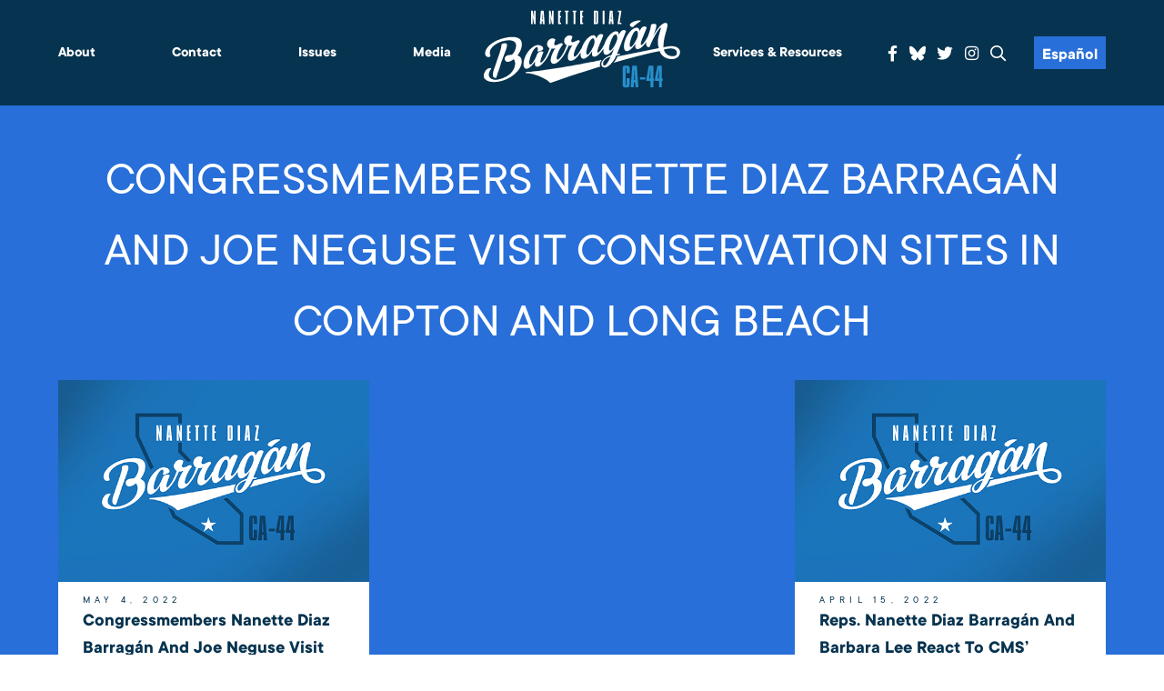

--- FILE ---
content_type: text/html; charset=UTF-8
request_url: https://barragan.house.gov/author/katie-burns/
body_size: 10148
content:
<!DOCTYPE html>
<html lang="en-US">
    <head>
        <meta charset="UTF-8">
        <meta name="viewport" content="width=device-width, initial-scale=1"/>
        <link rel="pingback" href="https://barragan.house.gov/xmlrpc.php">
        <title>Katie Burns &#8211; Congresswoman Barragan</title>
<meta name='robots' content='max-image-preview:large' />
<link rel='dns-prefetch' href='//challenges.cloudflare.com' />
<link rel="alternate" type="application/rss+xml" title="Congresswoman Barragan &raquo; Feed" href="https://barragan.house.gov/feed/" />
<link rel="alternate" type="application/rss+xml" title="Congresswoman Barragan &raquo; Posts by Katie Burns Feed" href="https://barragan.house.gov/author/katie-burns/feed/" />
<style id='wp-img-auto-sizes-contain-inline-css' type='text/css'>
img:is([sizes=auto i],[sizes^="auto," i]){contain-intrinsic-size:3000px 1500px}
/*# sourceURL=wp-img-auto-sizes-contain-inline-css */
</style>
<link rel='stylesheet' id='sbi_styles-css' href='https://barragan.house.gov/wp-content/plugins/instagram-feed-pro/css/sbi-styles.min.css' type='text/css' media='all' />
<style id='wp-emoji-styles-inline-css' type='text/css'>

	img.wp-smiley, img.emoji {
		display: inline !important;
		border: none !important;
		box-shadow: none !important;
		height: 1em !important;
		width: 1em !important;
		margin: 0 0.07em !important;
		vertical-align: -0.1em !important;
		background: none !important;
		padding: 0 !important;
	}
/*# sourceURL=wp-emoji-styles-inline-css */
</style>
<style id='wp-block-library-inline-css' type='text/css'>
:root{--wp-block-synced-color:#7a00df;--wp-block-synced-color--rgb:122,0,223;--wp-bound-block-color:var(--wp-block-synced-color);--wp-editor-canvas-background:#ddd;--wp-admin-theme-color:#007cba;--wp-admin-theme-color--rgb:0,124,186;--wp-admin-theme-color-darker-10:#006ba1;--wp-admin-theme-color-darker-10--rgb:0,107,160.5;--wp-admin-theme-color-darker-20:#005a87;--wp-admin-theme-color-darker-20--rgb:0,90,135;--wp-admin-border-width-focus:2px}@media (min-resolution:192dpi){:root{--wp-admin-border-width-focus:1.5px}}.wp-element-button{cursor:pointer}:root .has-very-light-gray-background-color{background-color:#eee}:root .has-very-dark-gray-background-color{background-color:#313131}:root .has-very-light-gray-color{color:#eee}:root .has-very-dark-gray-color{color:#313131}:root .has-vivid-green-cyan-to-vivid-cyan-blue-gradient-background{background:linear-gradient(135deg,#00d084,#0693e3)}:root .has-purple-crush-gradient-background{background:linear-gradient(135deg,#34e2e4,#4721fb 50%,#ab1dfe)}:root .has-hazy-dawn-gradient-background{background:linear-gradient(135deg,#faaca8,#dad0ec)}:root .has-subdued-olive-gradient-background{background:linear-gradient(135deg,#fafae1,#67a671)}:root .has-atomic-cream-gradient-background{background:linear-gradient(135deg,#fdd79a,#004a59)}:root .has-nightshade-gradient-background{background:linear-gradient(135deg,#330968,#31cdcf)}:root .has-midnight-gradient-background{background:linear-gradient(135deg,#020381,#2874fc)}:root{--wp--preset--font-size--normal:16px;--wp--preset--font-size--huge:42px}.has-regular-font-size{font-size:1em}.has-larger-font-size{font-size:2.625em}.has-normal-font-size{font-size:var(--wp--preset--font-size--normal)}.has-huge-font-size{font-size:var(--wp--preset--font-size--huge)}.has-text-align-center{text-align:center}.has-text-align-left{text-align:left}.has-text-align-right{text-align:right}.has-fit-text{white-space:nowrap!important}#end-resizable-editor-section{display:none}.aligncenter{clear:both}.items-justified-left{justify-content:flex-start}.items-justified-center{justify-content:center}.items-justified-right{justify-content:flex-end}.items-justified-space-between{justify-content:space-between}.screen-reader-text{border:0;clip-path:inset(50%);height:1px;margin:-1px;overflow:hidden;padding:0;position:absolute;width:1px;word-wrap:normal!important}.screen-reader-text:focus{background-color:#ddd;clip-path:none;color:#444;display:block;font-size:1em;height:auto;left:5px;line-height:normal;padding:15px 23px 14px;text-decoration:none;top:5px;width:auto;z-index:100000}html :where(.has-border-color){border-style:solid}html :where([style*=border-top-color]){border-top-style:solid}html :where([style*=border-right-color]){border-right-style:solid}html :where([style*=border-bottom-color]){border-bottom-style:solid}html :where([style*=border-left-color]){border-left-style:solid}html :where([style*=border-width]){border-style:solid}html :where([style*=border-top-width]){border-top-style:solid}html :where([style*=border-right-width]){border-right-style:solid}html :where([style*=border-bottom-width]){border-bottom-style:solid}html :where([style*=border-left-width]){border-left-style:solid}html :where(img[class*=wp-image-]){height:auto;max-width:100%}:where(figure){margin:0 0 1em}html :where(.is-position-sticky){--wp-admin--admin-bar--position-offset:var(--wp-admin--admin-bar--height,0px)}@media screen and (max-width:600px){html :where(.is-position-sticky){--wp-admin--admin-bar--position-offset:0px}}

/*# sourceURL=wp-block-library-inline-css */
</style><style id='global-styles-inline-css' type='text/css'>
:root{--wp--preset--aspect-ratio--square: 1;--wp--preset--aspect-ratio--4-3: 4/3;--wp--preset--aspect-ratio--3-4: 3/4;--wp--preset--aspect-ratio--3-2: 3/2;--wp--preset--aspect-ratio--2-3: 2/3;--wp--preset--aspect-ratio--16-9: 16/9;--wp--preset--aspect-ratio--9-16: 9/16;--wp--preset--color--black: #000000;--wp--preset--color--cyan-bluish-gray: #abb8c3;--wp--preset--color--white: #ffffff;--wp--preset--color--pale-pink: #f78da7;--wp--preset--color--vivid-red: #cf2e2e;--wp--preset--color--luminous-vivid-orange: #ff6900;--wp--preset--color--luminous-vivid-amber: #fcb900;--wp--preset--color--light-green-cyan: #7bdcb5;--wp--preset--color--vivid-green-cyan: #00d084;--wp--preset--color--pale-cyan-blue: #8ed1fc;--wp--preset--color--vivid-cyan-blue: #0693e3;--wp--preset--color--vivid-purple: #9b51e0;--wp--preset--gradient--vivid-cyan-blue-to-vivid-purple: linear-gradient(135deg,rgb(6,147,227) 0%,rgb(155,81,224) 100%);--wp--preset--gradient--light-green-cyan-to-vivid-green-cyan: linear-gradient(135deg,rgb(122,220,180) 0%,rgb(0,208,130) 100%);--wp--preset--gradient--luminous-vivid-amber-to-luminous-vivid-orange: linear-gradient(135deg,rgb(252,185,0) 0%,rgb(255,105,0) 100%);--wp--preset--gradient--luminous-vivid-orange-to-vivid-red: linear-gradient(135deg,rgb(255,105,0) 0%,rgb(207,46,46) 100%);--wp--preset--gradient--very-light-gray-to-cyan-bluish-gray: linear-gradient(135deg,rgb(238,238,238) 0%,rgb(169,184,195) 100%);--wp--preset--gradient--cool-to-warm-spectrum: linear-gradient(135deg,rgb(74,234,220) 0%,rgb(151,120,209) 20%,rgb(207,42,186) 40%,rgb(238,44,130) 60%,rgb(251,105,98) 80%,rgb(254,248,76) 100%);--wp--preset--gradient--blush-light-purple: linear-gradient(135deg,rgb(255,206,236) 0%,rgb(152,150,240) 100%);--wp--preset--gradient--blush-bordeaux: linear-gradient(135deg,rgb(254,205,165) 0%,rgb(254,45,45) 50%,rgb(107,0,62) 100%);--wp--preset--gradient--luminous-dusk: linear-gradient(135deg,rgb(255,203,112) 0%,rgb(199,81,192) 50%,rgb(65,88,208) 100%);--wp--preset--gradient--pale-ocean: linear-gradient(135deg,rgb(255,245,203) 0%,rgb(182,227,212) 50%,rgb(51,167,181) 100%);--wp--preset--gradient--electric-grass: linear-gradient(135deg,rgb(202,248,128) 0%,rgb(113,206,126) 100%);--wp--preset--gradient--midnight: linear-gradient(135deg,rgb(2,3,129) 0%,rgb(40,116,252) 100%);--wp--preset--font-size--small: 13px;--wp--preset--font-size--medium: 20px;--wp--preset--font-size--large: 36px;--wp--preset--font-size--x-large: 42px;--wp--preset--spacing--20: 0.44rem;--wp--preset--spacing--30: 0.67rem;--wp--preset--spacing--40: 1rem;--wp--preset--spacing--50: 1.5rem;--wp--preset--spacing--60: 2.25rem;--wp--preset--spacing--70: 3.38rem;--wp--preset--spacing--80: 5.06rem;--wp--preset--shadow--natural: 6px 6px 9px rgba(0, 0, 0, 0.2);--wp--preset--shadow--deep: 12px 12px 50px rgba(0, 0, 0, 0.4);--wp--preset--shadow--sharp: 6px 6px 0px rgba(0, 0, 0, 0.2);--wp--preset--shadow--outlined: 6px 6px 0px -3px rgb(255, 255, 255), 6px 6px rgb(0, 0, 0);--wp--preset--shadow--crisp: 6px 6px 0px rgb(0, 0, 0);}:where(.is-layout-flex){gap: 0.5em;}:where(.is-layout-grid){gap: 0.5em;}body .is-layout-flex{display: flex;}.is-layout-flex{flex-wrap: wrap;align-items: center;}.is-layout-flex > :is(*, div){margin: 0;}body .is-layout-grid{display: grid;}.is-layout-grid > :is(*, div){margin: 0;}:where(.wp-block-columns.is-layout-flex){gap: 2em;}:where(.wp-block-columns.is-layout-grid){gap: 2em;}:where(.wp-block-post-template.is-layout-flex){gap: 1.25em;}:where(.wp-block-post-template.is-layout-grid){gap: 1.25em;}.has-black-color{color: var(--wp--preset--color--black) !important;}.has-cyan-bluish-gray-color{color: var(--wp--preset--color--cyan-bluish-gray) !important;}.has-white-color{color: var(--wp--preset--color--white) !important;}.has-pale-pink-color{color: var(--wp--preset--color--pale-pink) !important;}.has-vivid-red-color{color: var(--wp--preset--color--vivid-red) !important;}.has-luminous-vivid-orange-color{color: var(--wp--preset--color--luminous-vivid-orange) !important;}.has-luminous-vivid-amber-color{color: var(--wp--preset--color--luminous-vivid-amber) !important;}.has-light-green-cyan-color{color: var(--wp--preset--color--light-green-cyan) !important;}.has-vivid-green-cyan-color{color: var(--wp--preset--color--vivid-green-cyan) !important;}.has-pale-cyan-blue-color{color: var(--wp--preset--color--pale-cyan-blue) !important;}.has-vivid-cyan-blue-color{color: var(--wp--preset--color--vivid-cyan-blue) !important;}.has-vivid-purple-color{color: var(--wp--preset--color--vivid-purple) !important;}.has-black-background-color{background-color: var(--wp--preset--color--black) !important;}.has-cyan-bluish-gray-background-color{background-color: var(--wp--preset--color--cyan-bluish-gray) !important;}.has-white-background-color{background-color: var(--wp--preset--color--white) !important;}.has-pale-pink-background-color{background-color: var(--wp--preset--color--pale-pink) !important;}.has-vivid-red-background-color{background-color: var(--wp--preset--color--vivid-red) !important;}.has-luminous-vivid-orange-background-color{background-color: var(--wp--preset--color--luminous-vivid-orange) !important;}.has-luminous-vivid-amber-background-color{background-color: var(--wp--preset--color--luminous-vivid-amber) !important;}.has-light-green-cyan-background-color{background-color: var(--wp--preset--color--light-green-cyan) !important;}.has-vivid-green-cyan-background-color{background-color: var(--wp--preset--color--vivid-green-cyan) !important;}.has-pale-cyan-blue-background-color{background-color: var(--wp--preset--color--pale-cyan-blue) !important;}.has-vivid-cyan-blue-background-color{background-color: var(--wp--preset--color--vivid-cyan-blue) !important;}.has-vivid-purple-background-color{background-color: var(--wp--preset--color--vivid-purple) !important;}.has-black-border-color{border-color: var(--wp--preset--color--black) !important;}.has-cyan-bluish-gray-border-color{border-color: var(--wp--preset--color--cyan-bluish-gray) !important;}.has-white-border-color{border-color: var(--wp--preset--color--white) !important;}.has-pale-pink-border-color{border-color: var(--wp--preset--color--pale-pink) !important;}.has-vivid-red-border-color{border-color: var(--wp--preset--color--vivid-red) !important;}.has-luminous-vivid-orange-border-color{border-color: var(--wp--preset--color--luminous-vivid-orange) !important;}.has-luminous-vivid-amber-border-color{border-color: var(--wp--preset--color--luminous-vivid-amber) !important;}.has-light-green-cyan-border-color{border-color: var(--wp--preset--color--light-green-cyan) !important;}.has-vivid-green-cyan-border-color{border-color: var(--wp--preset--color--vivid-green-cyan) !important;}.has-pale-cyan-blue-border-color{border-color: var(--wp--preset--color--pale-cyan-blue) !important;}.has-vivid-cyan-blue-border-color{border-color: var(--wp--preset--color--vivid-cyan-blue) !important;}.has-vivid-purple-border-color{border-color: var(--wp--preset--color--vivid-purple) !important;}.has-vivid-cyan-blue-to-vivid-purple-gradient-background{background: var(--wp--preset--gradient--vivid-cyan-blue-to-vivid-purple) !important;}.has-light-green-cyan-to-vivid-green-cyan-gradient-background{background: var(--wp--preset--gradient--light-green-cyan-to-vivid-green-cyan) !important;}.has-luminous-vivid-amber-to-luminous-vivid-orange-gradient-background{background: var(--wp--preset--gradient--luminous-vivid-amber-to-luminous-vivid-orange) !important;}.has-luminous-vivid-orange-to-vivid-red-gradient-background{background: var(--wp--preset--gradient--luminous-vivid-orange-to-vivid-red) !important;}.has-very-light-gray-to-cyan-bluish-gray-gradient-background{background: var(--wp--preset--gradient--very-light-gray-to-cyan-bluish-gray) !important;}.has-cool-to-warm-spectrum-gradient-background{background: var(--wp--preset--gradient--cool-to-warm-spectrum) !important;}.has-blush-light-purple-gradient-background{background: var(--wp--preset--gradient--blush-light-purple) !important;}.has-blush-bordeaux-gradient-background{background: var(--wp--preset--gradient--blush-bordeaux) !important;}.has-luminous-dusk-gradient-background{background: var(--wp--preset--gradient--luminous-dusk) !important;}.has-pale-ocean-gradient-background{background: var(--wp--preset--gradient--pale-ocean) !important;}.has-electric-grass-gradient-background{background: var(--wp--preset--gradient--electric-grass) !important;}.has-midnight-gradient-background{background: var(--wp--preset--gradient--midnight) !important;}.has-small-font-size{font-size: var(--wp--preset--font-size--small) !important;}.has-medium-font-size{font-size: var(--wp--preset--font-size--medium) !important;}.has-large-font-size{font-size: var(--wp--preset--font-size--large) !important;}.has-x-large-font-size{font-size: var(--wp--preset--font-size--x-large) !important;}
/*# sourceURL=global-styles-inline-css */
</style>

<style id='classic-theme-styles-inline-css' type='text/css'>
/*! This file is auto-generated */
.wp-block-button__link{color:#fff;background-color:#32373c;border-radius:9999px;box-shadow:none;text-decoration:none;padding:calc(.667em + 2px) calc(1.333em + 2px);font-size:1.125em}.wp-block-file__button{background:#32373c;color:#fff;text-decoration:none}
/*# sourceURL=/wp-includes/css/classic-themes.min.css */
</style>
<link rel='stylesheet' id='wp-components-css' href='https://barragan.house.gov/wp-includes/css/dist/components/style.min.css' type='text/css' media='all' />
<link rel='stylesheet' id='wp-preferences-css' href='https://barragan.house.gov/wp-includes/css/dist/preferences/style.min.css' type='text/css' media='all' />
<link rel='stylesheet' id='wp-block-editor-css' href='https://barragan.house.gov/wp-includes/css/dist/block-editor/style.min.css' type='text/css' media='all' />
<link rel='stylesheet' id='popup-maker-block-library-style-css' href='https://barragan.house.gov/wp-content/plugins/popup-maker/dist/packages/block-library-style.css' type='text/css' media='all' />
<link rel='stylesheet' id='contact-form-7-css' href='https://barragan.house.gov/wp-content/plugins/contact-form-7/includes/css/styles.css' type='text/css' media='all' />
<link rel='stylesheet' id='ctf_styles-css' href='https://barragan.house.gov/wp-content/plugins/custom-twitter-feeds-pro/css/ctf-styles.min.css' type='text/css' media='all' />
<link rel='stylesheet' id='main-css' href='https://barragan.house.gov/wp-content/themes/barragan/dist/css/style.min.css' type='text/css' media='all' />
<link rel='stylesheet' id='wp-pagenavi-css' href='https://barragan.house.gov/wp-content/plugins/wp-pagenavi/pagenavi-css.css' type='text/css' media='all' />
<script type="text/javascript" src="https://barragan.house.gov/wp-includes/js/jquery/jquery.min.js" id="jquery-core-js"></script>
<script type="text/javascript" src="https://barragan.house.gov/wp-includes/js/jquery/jquery-migrate.min.js" id="jquery-migrate-js"></script>
<link rel="https://api.w.org/" href="https://barragan.house.gov/wp-json/" /><link rel="alternate" title="JSON" type="application/json" href="https://barragan.house.gov/wp-json/wp/v2/users/8" /><link rel="EditURI" type="application/rsd+xml" title="RSD" href="https://barragan.house.gov/xmlrpc.php?rsd" />
<meta name="generator" content="WordPress 6.9" />
<link rel="icon" href="https://barragan.house.gov/wp-content/uploads/2021/08/cropped-BarraganLogoWhite-32x32.jpg" sizes="32x32" />
<link rel="icon" href="https://barragan.house.gov/wp-content/uploads/2021/08/cropped-BarraganLogoWhite-192x192.jpg" sizes="192x192" />
<link rel="apple-touch-icon" href="https://barragan.house.gov/wp-content/uploads/2021/08/cropped-BarraganLogoWhite-180x180.jpg" />
<meta name="msapplication-TileImage" content="https://barragan.house.gov/wp-content/uploads/2021/08/cropped-BarraganLogoWhite-270x270.jpg" />
		<style type="text/css" id="wp-custom-css">
			

#follow .wrap>div{
	max-width: 400px;
	margin: 0 auto
}


a:hover img, a:target img, a:focus img{
	opacity:.8;
}

/* Form */
.row {
    margin: 0 -0.5882rem;
}
.row:after {
    content:" ";
    display:table;
    clear:both;
}
.col,
.col-sm-2,
.col-sm-3,
.col-sm-4,
.col-sm-6,
.col-sm-9,
.col-sm-12 {
    float: left;
    position: relative;
    min-height: 1px;
    padding: 0 0.5882rem;
}
.col-sm-2 {
    width: 16.66666667%;
}
.col-sm-3 {
    width: 25%;
}
.col-sm-4 {
    width: 33.33333333%;
}
.col-sm-6 {
    width: 50%;
}
.col-sm-9 {
    width: 75%;
}
.col-sm-12 {
    width: 100%;
}
form p {
    margin-bottom: 0.8824rem;
}
fieldset {
    border: 0;
    padding: 0;
    margin: 1rem 0 0 0;
}
.form-group {
    margin-bottom: 0.8824rem;
}
.form-control {
    display: block;
    width: 100%;
    font-family: 'montserratregular';
    font-size: 1rem;
    color: #06334f;
    text-align: left;
    padding: 0.7059rem;
    border: 1px solid #06334f;
    /*text-transform: uppercase;*/
}
.form-control:focus {
    box-shadow: none;
    outline: 1px solid #06334f;
}
::-webkit-input-placeholder {
    color: #06334f;
}
::-moz-placeholder {
    color: #06334f;
}
:-ms-input-placeholder {
    color: #06334f;
}
:-moz-placeholder {
    color: #06334f;
}
input[type="submit"] {
	border-radius:12px;
    -webkit-appearance: none;
    display: inline-block;
    vertical-align: middle;
    padding: 0.7059rem 1.4118rem;
    background: #06334f;
	color: white;
	font-weight: bold;
    -moz-transition: color 250ms linear, background-color 250ms linear, border-color 250ms linear, opacity 250ms linear;
    -webkit-transition: color 250ms linear, background-color 250ms linear, border-color 250ms linear, opacity 250ms linear;
    transition: color 250ms linear, background-color 250ms linear, border-color 250ms linear, opacity 250ms linear;
}
input[type="submit"]:hover,
input[type="submit"]:focus {
    cursor: pointer;
	color: #06334f;
	background: #01db62;
}

.dark-header .wrap .category-wrap a{
	display: inline-block;
}

.single-post #main .post .content{
	width: calc(100% - 140px);
}

@media screen and (max-width: 1099px){
.single-post #main .post .content{
	width: 100%;
}

.single-post #main .share{
	width: 100%;
}

.single-post #main .share a{
	display: inline-block;
	margin: 5px;
}

.single-post #main .post{
	flex-wrap: wrap;
	flex-direction: column-reverse;
}
}

.has-medium-font-size{
	font-size: 1em !important;
}

.archive #main .dark, .blog #main .dark, .category #main .dark, .search #main .dark, .tag #main .dark{
	padding-top: 3rem;
}

.archive #main .dark h2, .blog #main .dark h2, .category #main .dark h2, .search #main .dark h2, .tag #main .dark h2{
	padding-top: 0;
}

body{
	  --wp--preset--font-size--small: 1.7625rem;
    --wp--preset--font-size--medium: 1.25rem;
    --wp--preset--font-size--large: 2.25rem;
    --wp--preset--font-size--x-large: 2.625rem;
}

.page-template-default #main .container ul{
	padding-left: 1em;
	list-style: disc;
}

.social svg{
	display: block;
	width: 1em;
	transform: translatey(.15em);
}
.social svg path{
	fill:white;
	transition: .3s all;
}
.social a:hover svg path,.social a:focus svg path{
	fill:#01db62;
}


aside .alert-bar{
	display: block;
	text-align: center;
	padding: 5px 10px;
	background-color: #dd0000;
	color: white;
	font-weight: bold;
	font-size: 1.25em;
	text-transform: uppercase;
}


aside a.alert-bar:hover,
aside a.alert-bar:focus{
	background-color: black;
	color: white;
}		</style>
		        <script src="//translate.google.com/translate_a/element.js?cb=googleTranslateElementInit2"></script>
    </head>
    <body class="archive author author-katie-burns author-8 wp-theme-barragan">
        <a href="#main" class="sr">Skip to Main</a>
                <div class = "page-wrap">
            <div id = "page-content">
                <header id = "header">
					<h1 class="sr">Congresswoman Barragan</h1>
                    <div class = "container">
                        <div class = "logo mobile">
                            <a href = "https://barragan.house.gov">
                                <img src = "https://barragan.house.gov/wp-content/themes/barragan/dist/img/BarraganLogo.svg" alt = "Congresswoman Barragan">
                            </a>
                        </div>
                        <button id = "menu-toggle">
                            <div></div>
                            <span class = "sr">Menu</span>
                        </button>
                        <div id = "menu">
                            <div class = "menu">
                                <ul id="menu-menu-left" class="nav"><li id="menu-item-7570" class="menu-item menu-item-type-post_type menu-item-object-page menu-item-has-children menu-item-7570"><a href="https://barragan.house.gov/about/">About</a>
<ul class="sub-menu">
	<li id="menu-item-7798" class="menu-item menu-item-type-post_type menu-item-object-page menu-item-7798"><a href="https://barragan.house.gov/about/">About Nanette</a></li>
	<li id="menu-item-9896" class="menu-item menu-item-type-post_type menu-item-object-page menu-item-9896"><a href="https://barragan.house.gov/accomplishments-for-ca-44-3/">Accomplishments for CA-44</a></li>
	<li id="menu-item-7631" class="menu-item menu-item-type-post_type menu-item-object-page menu-item-7631"><a href="https://barragan.house.gov/committees-caucuses/">Committees &#038; Caucuses</a></li>
	<li id="menu-item-7638" class="menu-item menu-item-type-post_type menu-item-object-page menu-item-7638"><a href="https://barragan.house.gov/the-44th-district-of-california/">Our District</a></li>
	<li id="menu-item-7571" class="menu-item menu-item-type-post_type menu-item-object-page menu-item-7571"><a href="https://barragan.house.gov/about/voting-record/">Voting Record</a></li>
</ul>
</li>
<li id="menu-item-7652" class="menu-item menu-item-type-post_type menu-item-object-page menu-item-has-children menu-item-7652"><a href="https://barragan.house.gov/contact-me/">Contact</a>
<ul class="sub-menu">
	<li id="menu-item-7858" class="menu-item menu-item-type-post_type menu-item-object-page menu-item-7858"><a href="https://barragan.house.gov/email/">Email</a></li>
	<li id="menu-item-7854" class="menu-item menu-item-type-post_type menu-item-object-page menu-item-7854"><a href="https://barragan.house.gov/offices-call/">Offices | Call</a></li>
	<li id="menu-item-7855" class="menu-item menu-item-type-post_type menu-item-object-page menu-item-7855"><a href="https://barragan.house.gov/request-a-meeting-appearance/">Request a Meeting | Appearance</a></li>
	<li id="menu-item-7653" class="menu-item menu-item-type-post_type menu-item-object-page menu-item-7653"><a href="https://barragan.house.gov/e-newsletter/">Subscribe to E-Newsletter</a></li>
	<li id="menu-item-7875" class="menu-item menu-item-type-post_type menu-item-object-page menu-item-7875"><a href="https://barragan.house.gov/townhalls/">Town Halls</a></li>
	<li id="menu-item-7874" class="menu-item menu-item-type-post_type menu-item-object-page menu-item-7874"><a href="https://barragan.house.gov/upcoming-events/">Upcoming Events</a></li>
	<li id="menu-item-9344" class="menu-item menu-item-type-post_type menu-item-object-page menu-item-9344"><a href="https://barragan.house.gov/website-issue/">Website Issue</a></li>
</ul>
</li>
<li id="menu-item-7565" class="menu-item menu-item-type-post_type menu-item-object-page menu-item-has-children menu-item-7565"><a href="https://barragan.house.gov/issues/">Issues</a>
<ul class="sub-menu">
	<li id="menu-item-7624" class="menu-item menu-item-type-post_type menu-item-object-page menu-item-7624"><a href="https://barragan.house.gov/issues/education-student-loans/">Education &#038; Student Loans</a></li>
	<li id="menu-item-7622" class="menu-item menu-item-type-post_type menu-item-object-page menu-item-7622"><a href="https://barragan.house.gov/issues/environmental-justice-energy/">Environment, Energy and Transportation</a></li>
	<li id="menu-item-7613" class="menu-item menu-item-type-post_type menu-item-object-page menu-item-7613"><a href="https://barragan.house.gov/issues/gun-violence/">Safer Communities</a></li>
	<li id="menu-item-7621" class="menu-item menu-item-type-post_type menu-item-object-page menu-item-7621"><a href="https://barragan.house.gov/issues/healthcare/">Healthcare</a></li>
	<li id="menu-item-7618" class="menu-item menu-item-type-post_type menu-item-object-page menu-item-7618"><a href="https://barragan.house.gov/issues/housing-homeless/">Housing &#038; Homelessness</a></li>
	<li id="menu-item-7623" class="menu-item menu-item-type-post_type menu-item-object-page menu-item-7623"><a href="https://barragan.house.gov/issues/jobs-the-economy/">Jobs &#038; The Economy</a></li>
	<li id="menu-item-7616" class="menu-item menu-item-type-post_type menu-item-object-page menu-item-7616"><a href="https://barragan.house.gov/issues/national-security-foreign-policy/">Homeland &#038; National Security</a></li>
	<li id="menu-item-7617" class="menu-item menu-item-type-post_type menu-item-object-page menu-item-7617"><a href="https://barragan.house.gov/issues/seniors/">Seniors &#038; Veterans</a></li>
</ul>
</li>
<li id="menu-item-7564" class="menu-item menu-item-type-post_type menu-item-object-page current_page_parent menu-item-has-children menu-item-7564"><a href="https://barragan.house.gov/news/">Media</a>
<ul class="sub-menu">
	<li id="menu-item-10454" class="menu-item menu-item-type-taxonomy menu-item-object-category menu-item-10454"><a href="https://barragan.house.gov/category/press-releases/">Press Releases</a></li>
	<li id="menu-item-7626" class="menu-item menu-item-type-taxonomy menu-item-object-category menu-item-7626"><a href="https://barragan.house.gov/category/in-the-news/">In the News</a></li>
	<li id="menu-item-7789" class="menu-item menu-item-type-post_type menu-item-object-page menu-item-7789"><a href="https://barragan.house.gov/photo-gallery/">Photo Gallery</a></li>
	<li id="menu-item-7790" class="menu-item menu-item-type-taxonomy menu-item-object-category menu-item-7790"><a href="https://barragan.house.gov/category/video-es/">Video</a></li>
</ul>
</li>
</ul>                            </div>
                            <div class = "logo">
                                <a href = "https://barragan.house.gov">
                                    <img src = "https://barragan.house.gov/wp-content/themes/barragan/dist/img/BarraganLogo.svg" alt = "Congresswoman Barragan">
                                </a>
                            </div>
                            <div class = "menu">
                                <ul id="menu-menu-right" class="nav"><li id="menu-item-7656" class="menu-item menu-item-type-post_type menu-item-object-page menu-item-has-children menu-item-7656"><a href="https://barragan.house.gov/services-resources/">Services &#038; Resources</a>
<ul class="sub-menu">
	<li id="menu-item-10267" class="menu-item menu-item-type-post_type menu-item-object-page menu-item-10267"><a href="https://barragan.house.gov/services-resources/2025-los-angeles-county-wildfire-resources/">2025 Los Angeles County Wildfire Resources</a></li>
	<li id="menu-item-9865" class="menu-item menu-item-type-post_type menu-item-object-page menu-item-9865"><a href="https://barragan.house.gov/appropriations-requests/">FY 26 Appropriations Requests</a></li>
	<li id="menu-item-9470" class="menu-item menu-item-type-post_type menu-item-object-page menu-item-9470"><a href="https://barragan.house.gov/community-project-funding/">FY26 COMMUNITY PROJECT FUNDING REQUESTS</a></li>
	<li id="menu-item-9717" class="menu-item menu-item-type-post_type menu-item-object-page menu-item-9717"><a href="https://barragan.house.gov/guidance-for-american-citizens-in-israel/">Guidance for American Citizens in Israel</a></li>
	<li id="menu-item-7657" class="menu-item menu-item-type-post_type menu-item-object-page menu-item-7657"><a href="https://barragan.house.gov/help-with-a-federal-agency/">Help With A Federal Agency</a></li>
	<li id="menu-item-7686" class="menu-item menu-item-type-post_type menu-item-object-page menu-item-7686"><a href="https://barragan.house.gov/visit-washington-d-c/">Visit Washington D.C.</a></li>
	<li id="menu-item-7680" class="menu-item menu-item-type-post_type menu-item-object-page menu-item-7680"><a href="https://barragan.house.gov/internships/">Intern with the Office of Congresswoman Barragán</a></li>
	<li id="menu-item-7677" class="menu-item menu-item-type-post_type menu-item-object-page menu-item-7677"><a href="https://barragan.house.gov/flag-requests/">Flag Requests</a></li>
	<li id="menu-item-7681" class="menu-item menu-item-type-post_type menu-item-object-page menu-item-has-children menu-item-7681"><a href="https://barragan.house.gov/service-academy-nominations/">Service Academy Nominations</a>
	<ul class="sub-menu">
		<li id="menu-item-9891" class="menu-item menu-item-type-post_type menu-item-object-page menu-item-9891"><a href="https://barragan.house.gov/services-resources/service-academy-summer-program-information/">Service Academy Summer Program Information</a></li>
	</ul>
</li>
	<li id="menu-item-7682" class="menu-item menu-item-type-post_type menu-item-object-page menu-item-7682"><a href="https://barragan.house.gov/federal-grants/">Federal Grants</a></li>
	<li id="menu-item-9723" class="menu-item menu-item-type-post_type menu-item-object-page menu-item-9723"><a href="https://barragan.house.gov/inflation-reduction-act-how-you-can-cut-costs-and-carbon-emissions-with-the-new-climate-bill/">Inflation Reduction Act: How You Can Cut Costs &#038; Carbon Emissions with the New Climate Bill</a></li>
	<li id="menu-item-10848" class="menu-item menu-item-type-post_type menu-item-object-page menu-item-has-children menu-item-10848"><a href="https://barragan.house.gov/how-cuts-to-health-care-will-impact-you/">How Cuts to Health Care Will Impact You</a>
	<ul class="sub-menu">
		<li id="menu-item-10849" class="menu-item menu-item-type-post_type menu-item-object-page menu-item-10849"><a href="https://barragan.house.gov/tell-us-about-your-health-care-story/">Tell Us Your Health Care Story</a></li>
	</ul>
</li>
</ul>
</li>
</ul>                                <ul class = 'social'>
                                    <li><a href = 'https://www.facebook.com/CongresswomanBarragan' target = '_blank' rel="noopener noreferrer"><span class = 'sr'>Facebook</span><i class = 'fab fa-facebook-f'></i></a></li>
									<li><a href = 'https://bsky.app/profile/repbarragan.bsky.social' target = '_blank' rel="noopener noreferrer"><span class = 'sr'>Bluesky</span>
										<svg xmlns="http://www.w3.org/2000/svg" viewBox="0 0 512 512">><path d="M111.8 62.2C170.2 105.9 233 194.7 256 242.4c23-47.6 85.8-136.4 144.2-180.2c42.1-31.6 110.3-56 110.3 21.8c0 15.5-8.9 130.5-14.1 149.2C478.2 298 412 314.6 353.1 304.5c102.9 17.5 129.1 75.5 72.5 133.5c-107.4 110.2-154.3-27.6-166.3-62.9l0 0c-1.7-4.9-2.6-7.8-3.3-7.8s-1.6 3-3.3 7.8l0 0c-12 35.3-59 173.1-166.3 62.9c-56.5-58-30.4-116 72.5-133.5C100 314.6 33.8 298 15.7 233.1C10.4 214.4 1.5 99.4 1.5 83.9c0-77.8 68.2-53.4 110.3-21.8z"/></svg>
									</a></li>
                                    <li><a href = 'http://twitter.com/repbarragan' target = '_blank' rel="noopener noreferrer"><span class = 'sr'>Twitter</span><i class = 'fab fa-twitter'></i></a></li>
                                    <li><a href = 'http://instagram.com/repbarragan' target = '_blank' rel="noopener noreferrer"><span class = 'sr'>Instagram</span><i class = 'fab fa-instagram'></i></a></li>
                                    <li><a href = 'https://barragan.house.gov/search/'><span class = 'sr'>Search</span><i class = 'far fa-search'></i></a></li>
                                    <li>
                                        <a href = "#" class="translate-btn notranslate" data-lang="es">Español</a>
                                        <a href = "#" class="translate-btn notranslate" data-lang="en">English</a>
                                    </li>
                                </ul>
                            </div>
                        </div>
                        <!-- <button class = "menu-toggle"><i class = "fal fa-bars"></i><span class = "sr">Menu</span></button> -->
                    </div>
                </header><main id="main">
	<div class = "dark">
		<div class = "container">
						<h2>Congressmembers Nanette Diaz Barragán and Joe Neguse Visit Conservation Sites in Compton and Long Beach</h2>
			
					<div class = "post">
			<div class = "thumb">
							<img src = "https://barragan.house.gov/wp-content/themes/barragan/dist/img/NewsDefault.jpg" alt = "">
						</div>
			<div class = "info">
				<p class = "date">May 4, 2022</p>
				<h2>Congressmembers Nanette Diaz Barragán and Joe Neguse Visit Conservation Sites in Compton and Long Beach</h2>
				<a href = "https://barragan.house.gov/2022/05/04/congressmembers-nanette-diaz-barragan-and-joe-neguse-visit-conservation-sites-in-compton-and-long-beach/" class = "btn"><span>Read More</span> <span class="sr">Congressmembers Nanette Diaz Barragán and Joe Neguse Visit Conservation Sites in Compton and Long Beach</span> <i class = "far fa-long-arrow-right"></i></a>
			</div>
		</div>

						<div class = "post">
			<div class = "thumb">
							<img src = "https://barragan.house.gov/wp-content/themes/barragan/dist/img/NewsDefault.jpg" alt = "">
						</div>
			<div class = "info">
				<p class = "date">April 15, 2022</p>
				<h2>Reps. Nanette Diaz Barragán and Barbara Lee React to CMS’ Finalized Medicare Coverage Policy for Certain Treatments of Alzheimer’s Disease￼</h2>
				<a href = "https://barragan.house.gov/2022/04/15/reps-nanette-diaz-barragan-and-barbara-lee-react-to-cms-finalized-medicare-coverage-policy-for-certain-treatments-of-alzheimers-disease%ef%bf%bc/" class = "btn"><span>Read More</span> <span class="sr">Reps. Nanette Diaz Barragán and Barbara Lee React to CMS’ Finalized Medicare Coverage Policy for Certain Treatments of Alzheimer’s Disease￼</span> <i class = "far fa-long-arrow-right"></i></a>
			</div>
		</div>

					</div></div>
			<div class = "container">
						
		</div>
</main>

    </div>
    <footer id = "footer">
        <div class="container">
            <div class = "signup">
                <p>Stay up-to-date on District 44's latest news, updates and more!</p>
                <a href = "https://barragan.house.gov/e-newsletter/" class = "btn">Sign Up</a>
            </div>
            <div class = "content">
                <img src = "https://barragan.house.gov/wp-content/themes/barragan/dist/img/BarraganLogoWhite.svg" alt = "" class = "logo">
                <div class = "offices">
										<p>
                        <b>Washington D.C. Office</b><br>
                        2312 Rayburn House Office Building<br />
Washington, DC 20515<br />
Phone: (202) 225-8220                    </p>	
										<p>
                        <b>Long Beach Office</b><br>
                        4201 Long Beach Blvd,<br />
Suite 422<br />
Long Beach, CA 90807<br />
Phone: (310) 831-1799<br />
                    </p>	
										<p>
                        <b>South Gate City Hall Office</b><br>
                        8650 California Ave<br />
South Gate, CA 90280<br />
Phone: (310) 831-1799                    </p>	
										<p>
                        <b>Carson City Hall Office</b><br>
                        701 E. Carson St<br />
Carson, CA 90745<br />
Phone: (310) 831-1799                    </p>	
										<p>
                        <b>San Pedro Office (Coming Soon!)</b><br>
                        638 S. Beacon St <br />
San Pedro, CA 90731<br />
Phone: (310) 831-1799                    </p>	
					                    <p></p>
                </div>
            </div>
            <div class = "footer-wrap">
                <img src = "https://barragan.house.gov/wp-content/themes/barragan/dist/img/house-seal.png" alt = "US House of Representaives">
                <ul class = 'social'>
                    <li><a href = 'https://www.facebook.com/CongresswomanBarragan' target = '_blank' rel="noopener noreferrer"><span class = 'sr'>Facebook</span><i class = 'fab fa-facebook-f'></i></a></li>
					<li><a href = 'https://bsky.app/profile/repbarragan.bsky.social' target = '_blank' rel="noopener noreferrer"><span class = 'sr'>Bluesky</span>
						<svg xmlns="http://www.w3.org/2000/svg" viewBox="0 0 512 512">><path d="M111.8 62.2C170.2 105.9 233 194.7 256 242.4c23-47.6 85.8-136.4 144.2-180.2c42.1-31.6 110.3-56 110.3 21.8c0 15.5-8.9 130.5-14.1 149.2C478.2 298 412 314.6 353.1 304.5c102.9 17.5 129.1 75.5 72.5 133.5c-107.4 110.2-154.3-27.6-166.3-62.9l0 0c-1.7-4.9-2.6-7.8-3.3-7.8s-1.6 3-3.3 7.8l0 0c-12 35.3-59 173.1-166.3 62.9c-56.5-58-30.4-116 72.5-133.5C100 314.6 33.8 298 15.7 233.1C10.4 214.4 1.5 99.4 1.5 83.9c0-77.8 68.2-53.4 110.3-21.8z"/></svg>
					</a></li>
                    <li><a href = 'http://twitter.com/repbarragan' target = '_blank' rel="noopener noreferrer"><span class = 'sr'>Twitter</span><i class = 'fab fa-twitter'></i></a></li>
                    <li><a href = 'http://instagram.com/repbarragan' target = '_blank' rel="noopener noreferrer"><span class = 'sr'>Instagram</span><i class = 'fab fa-instagram'></i></a></li>
                </ul>
            </div>
        </div>
    </footer>
</div>
<div class="translate-wrap" role="complementary" aria-label="Translate">
    <div class="gtranslate-widget">
        <div class="gtranslate_wrapper" id="gt-wrapper-72768657"></div>    </div>
    </div>
<script type="speculationrules">
{"prefetch":[{"source":"document","where":{"and":[{"href_matches":"/*"},{"not":{"href_matches":["/wp-*.php","/wp-admin/*","/wp-content/uploads/*","/wp-content/*","/wp-content/plugins/*","/wp-content/themes/barragan/*","/*\\?(.+)"]}},{"not":{"selector_matches":"a[rel~=\"nofollow\"]"}},{"not":{"selector_matches":".no-prefetch, .no-prefetch a"}}]},"eagerness":"conservative"}]}
</script>
<!--                                                                                                                                                                                                                                                                                                                                                                                                                                                                                                                                                                                                                                                                                                                                                                                                                                                                                                                                                                                                                                                                                                                                                                                                                                                                                                                                                                                                                                                                                                                                                                                                                                                                                                                                                                                                                                                                                                                                                                                                                                                                                                                                  --><!-- Custom Feeds for Instagram JS -->
<script type="text/javascript">
var sbiajaxurl = "https://barragan.house.gov/wp-admin/admin-ajax.php";

</script>
<script type="text/javascript" src="https://barragan.house.gov/wp-includes/js/dist/hooks.min.js" id="wp-hooks-js"></script>
<script type="text/javascript" src="https://barragan.house.gov/wp-includes/js/dist/i18n.min.js" id="wp-i18n-js"></script>
<script type="text/javascript" id="wp-i18n-js-after">
/* <![CDATA[ */
wp.i18n.setLocaleData( { 'text direction\u0004ltr': [ 'ltr' ] } );
//# sourceURL=wp-i18n-js-after
/* ]]> */
</script>
<script type="text/javascript" src="https://barragan.house.gov/wp-content/plugins/contact-form-7/includes/swv/js/index.js" id="swv-js"></script>
<script type="text/javascript" id="contact-form-7-js-before">
/* <![CDATA[ */
var wpcf7 = {
    "api": {
        "root": "https:\/\/barragan.house.gov\/wp-json\/",
        "namespace": "contact-form-7\/v1"
    }
};
//# sourceURL=contact-form-7-js-before
/* ]]> */
</script>
<script type="text/javascript" src="https://barragan.house.gov/wp-content/plugins/contact-form-7/includes/js/index.js" id="contact-form-7-js"></script>
<script type="text/javascript" src="https://challenges.cloudflare.com/turnstile/v0/api.js" id="cloudflare-turnstile-js" data-wp-strategy="async"></script>
<script type="text/javascript" id="cloudflare-turnstile-js-after">
/* <![CDATA[ */
document.addEventListener( 'wpcf7submit', e => turnstile.reset() );
//# sourceURL=cloudflare-turnstile-js-after
/* ]]> */
</script>
<script type="text/javascript" src="https://barragan.house.gov/wp-content/themes/barragan/dist/js/bundle.min.js" id="main-js"></script>
<script type="text/javascript" id="gt_widget_script_72768657-js-before">
/* <![CDATA[ */
window.gtranslateSettings = /* document.write */ window.gtranslateSettings || {};window.gtranslateSettings['72768657'] = {"default_language":"en","languages":["en","es"],"url_structure":"none","wrapper_selector":"#gt-wrapper-72768657","horizontal_position":"inline","flags_location":"\/wp-content\/plugins\/gtranslate\/flags\/"};
//# sourceURL=gt_widget_script_72768657-js-before
/* ]]> */
</script><script src="https://barragan.house.gov/wp-content/plugins/gtranslate/js/lc.js" data-no-optimize="1" data-no-minify="1" data-gt-orig-url="/author/katie-burns/" data-gt-orig-domain="barragan.house.gov" data-gt-widget-id="72768657" defer></script><script id="wp-emoji-settings" type="application/json">
{"baseUrl":"https://s.w.org/images/core/emoji/17.0.2/72x72/","ext":".png","svgUrl":"https://s.w.org/images/core/emoji/17.0.2/svg/","svgExt":".svg","source":{"concatemoji":"https://barragan.house.gov/wp-includes/js/wp-emoji-release.min.js"}}
</script>
<script type="module">
/* <![CDATA[ */
/*! This file is auto-generated */
const a=JSON.parse(document.getElementById("wp-emoji-settings").textContent),o=(window._wpemojiSettings=a,"wpEmojiSettingsSupports"),s=["flag","emoji"];function i(e){try{var t={supportTests:e,timestamp:(new Date).valueOf()};sessionStorage.setItem(o,JSON.stringify(t))}catch(e){}}function c(e,t,n){e.clearRect(0,0,e.canvas.width,e.canvas.height),e.fillText(t,0,0);t=new Uint32Array(e.getImageData(0,0,e.canvas.width,e.canvas.height).data);e.clearRect(0,0,e.canvas.width,e.canvas.height),e.fillText(n,0,0);const a=new Uint32Array(e.getImageData(0,0,e.canvas.width,e.canvas.height).data);return t.every((e,t)=>e===a[t])}function p(e,t){e.clearRect(0,0,e.canvas.width,e.canvas.height),e.fillText(t,0,0);var n=e.getImageData(16,16,1,1);for(let e=0;e<n.data.length;e++)if(0!==n.data[e])return!1;return!0}function u(e,t,n,a){switch(t){case"flag":return n(e,"\ud83c\udff3\ufe0f\u200d\u26a7\ufe0f","\ud83c\udff3\ufe0f\u200b\u26a7\ufe0f")?!1:!n(e,"\ud83c\udde8\ud83c\uddf6","\ud83c\udde8\u200b\ud83c\uddf6")&&!n(e,"\ud83c\udff4\udb40\udc67\udb40\udc62\udb40\udc65\udb40\udc6e\udb40\udc67\udb40\udc7f","\ud83c\udff4\u200b\udb40\udc67\u200b\udb40\udc62\u200b\udb40\udc65\u200b\udb40\udc6e\u200b\udb40\udc67\u200b\udb40\udc7f");case"emoji":return!a(e,"\ud83e\u1fac8")}return!1}function f(e,t,n,a){let r;const o=(r="undefined"!=typeof WorkerGlobalScope&&self instanceof WorkerGlobalScope?new OffscreenCanvas(300,150):document.createElement("canvas")).getContext("2d",{willReadFrequently:!0}),s=(o.textBaseline="top",o.font="600 32px Arial",{});return e.forEach(e=>{s[e]=t(o,e,n,a)}),s}function r(e){var t=document.createElement("script");t.src=e,t.defer=!0,document.head.appendChild(t)}a.supports={everything:!0,everythingExceptFlag:!0},new Promise(t=>{let n=function(){try{var e=JSON.parse(sessionStorage.getItem(o));if("object"==typeof e&&"number"==typeof e.timestamp&&(new Date).valueOf()<e.timestamp+604800&&"object"==typeof e.supportTests)return e.supportTests}catch(e){}return null}();if(!n){if("undefined"!=typeof Worker&&"undefined"!=typeof OffscreenCanvas&&"undefined"!=typeof URL&&URL.createObjectURL&&"undefined"!=typeof Blob)try{var e="postMessage("+f.toString()+"("+[JSON.stringify(s),u.toString(),c.toString(),p.toString()].join(",")+"));",a=new Blob([e],{type:"text/javascript"});const r=new Worker(URL.createObjectURL(a),{name:"wpTestEmojiSupports"});return void(r.onmessage=e=>{i(n=e.data),r.terminate(),t(n)})}catch(e){}i(n=f(s,u,c,p))}t(n)}).then(e=>{for(const n in e)a.supports[n]=e[n],a.supports.everything=a.supports.everything&&a.supports[n],"flag"!==n&&(a.supports.everythingExceptFlag=a.supports.everythingExceptFlag&&a.supports[n]);var t;a.supports.everythingExceptFlag=a.supports.everythingExceptFlag&&!a.supports.flag,a.supports.everything||((t=a.source||{}).concatemoji?r(t.concatemoji):t.wpemoji&&t.twemoji&&(r(t.twemoji),r(t.wpemoji)))});
//# sourceURL=https://barragan.house.gov/wp-includes/js/wp-emoji-loader.min.js
/* ]]> */
</script>
 
</body>
</html>

--- FILE ---
content_type: text/css
request_url: https://barragan.house.gov/wp-content/themes/barragan/dist/css/style.min.css
body_size: 176119
content:
/*! normalize.css v8.0.0 | MIT License | github.com/necolas/normalize.css */html{line-height:1.15;-webkit-text-size-adjust:100%}body{margin:0}h1{font-size:2em;margin:.67em 0}hr{box-sizing:content-box;height:0;overflow:visible}pre{font-family:monospace,monospace;font-size:1em}a{background-color:transparent}abbr[title]{border-bottom:none;text-decoration:underline;-webkit-text-decoration:underline dotted;text-decoration:underline dotted}b,strong{font-weight:bolder}code,kbd,samp{font-family:monospace,monospace;font-size:1em}small{font-size:80%}sub,sup{font-size:75%;line-height:0;position:relative;vertical-align:baseline}sub{bottom:-.25em}sup{top:-.5em}img{border-style:none}button,input,optgroup,select,textarea{font-family:inherit;font-size:100%;line-height:1.15;margin:0}button,input{overflow:visible}button,select{text-transform:none}[type=button],[type=reset],[type=submit],button{-webkit-appearance:button}[type=button]::-moz-focus-inner,[type=reset]::-moz-focus-inner,[type=submit]::-moz-focus-inner,button::-moz-focus-inner{border-style:none;padding:0}[type=button]:-moz-focusring,[type=reset]:-moz-focusring,[type=submit]:-moz-focusring,button:-moz-focusring{outline:1px dotted ButtonText}fieldset{padding:.35em .75em .625em}legend{box-sizing:border-box;color:inherit;display:table;max-width:100%;padding:0;white-space:normal}progress{vertical-align:baseline}textarea{overflow:auto}[type=checkbox],[type=radio]{box-sizing:border-box;padding:0}[type=number]::-webkit-inner-spin-button,[type=number]::-webkit-outer-spin-button{height:auto}[type=search]{-webkit-appearance:textfield;outline-offset:-2px}[type=search]::-webkit-search-decoration{-webkit-appearance:none}::-webkit-file-upload-button{-webkit-appearance:button;font:inherit}details{display:block}summary{display:list-item}[hidden],template{display:none}*,:after,:before{box-sizing:border-box;-moz-box-sizing:border-box;-webkit-box-sizing:border-box}:active,:focus{border-color:inherit;box-shadow:none;-webkit-box-shadow:none;outline:2px solid #656565}html{-moz-osx-font-smoothing:grayscale;-webkit-font-smoothing:antialiased}[role=button],[type=button],[type=submit],a,a:link,a:visited,button{cursor:pointer;text-decoration:none;transition:all .3s}[role=button],[type=button],[type=color],[type=date],[type=email],[type=file],[type=image],[type=month],[type=number],[type=password],[type=range],[type=reset],[type=search],[type=submit],[type=tel],[type=text],[type=time],[type=url],[type=week],button,select,textarea{-webkit-appearance:none;background:none;background-color:transparent;border:none;border-radius:0}img{height:auto;max-width:100%}embed,iframe,object,video{border:0}h1,h2,h3,h4,h5,h6,ul[class]{margin:0;padding:0}ul[class]{list-style:none;text-indent:0}.media-responsive{display:block;height:0;overflow:hidden;padding:0 0 56.25%;position:relative}.media-responsive>img{height:auto;position:absolute;left:50%;top:50%;transform:translate(-50%,-50%);width:100%}.media-responsive embed,.media-responsive iframe,.media-responsive object,.media-responsive video{height:100%;position:absolute;bottom:0;left:0;top:0;width:100%}.screen-reader-text,.sr{border:0;height:1px;left:-99999px;margin:0;overflow:hidden;padding:0;position:absolute;width:1px}.screen-reader-text:active,.screen-reader-text:focus,.screen-reader-text:target,.sr:active,.sr:focus,.sr:target{left:2px;top:2px;color:#000!important;background-color:#ff0;height:auto;width:auto;padding:5px;font-size:20px;z-index:999999}.container{display:block;max-width:100%;margin:0 auto;padding:0 15px;width:100%}@font-face{font-family:TT Commons;src:url(../font/TTCommons-ExtraBoldItalic.woff2) format("woff2"),url(../font/TTCommons-ExtraBoldItalic.woff) format("woff");font-weight:800;font-style:italic}@font-face{font-family:TT Commons;src:url(../font/TTCommons-DemiBoldItalic.woff2) format("woff2"),url(../font/TTCommons-DemiBoldItalic.woff) format("woff");font-weight:600;font-style:italic}@font-face{font-family:TT Commons;src:url(../font/TTCommons-ExtraBold.woff2) format("woff2"),url(../font/TTCommons-ExtraBold.woff) format("woff");font-weight:800;font-style:normal}@font-face{font-family:TT Commons;src:url(../font/TTCommons-BoldItalic.woff2) format("woff2"),url(../font/TTCommons-BoldItalic.woff) format("woff");font-weight:700;font-style:italic}@font-face{font-family:TT Commons;src:url(../font/TTCommons-Bold.woff2) format("woff2"),url(../font/TTCommons-Bold.woff) format("woff");font-weight:700;font-style:normal}@font-face{font-family:TT Commons;src:url(../font/TTCommons-DemiBold.woff2) format("woff2"),url(../font/TTCommons-DemiBold.woff) format("woff");font-weight:600;font-style:normal}@font-face{font-family:TT Commons;src:url(../font/TTCommons-Italic.woff2) format("woff2"),url(../font/TTCommons-Italic.woff) format("woff");font-weight:400;font-style:italic}@font-face{font-family:TT Commons;src:url(../font/TTCommons-ExtraLightItalic.woff2) format("woff2"),url(../font/TTCommons-ExtraLightItalic.woff) format("woff");font-weight:200;font-style:italic}@font-face{font-family:TT Commons;src:url(../font/TTCommons-ExtraLight.woff2) format("woff2"),url(../font/TTCommons-ExtraLight.woff) format("woff");font-weight:200;font-style:normal}@font-face{font-family:TT Commons;src:url(../font/TTCommons-Medium.woff2) format("woff2"),url(../font/TTCommons-Medium.woff) format("woff");font-weight:500;font-style:normal}@font-face{font-family:TT Commons;src:url(../font/TTCommons-LightItalic.woff2) format("woff2"),url(../font/TTCommons-LightItalic.woff) format("woff");font-weight:300;font-style:italic}@font-face{font-family:TT Commons;src:url(../font/TTCommons-Light.woff2) format("woff2"),url(../font/TTCommons-Light.woff) format("woff");font-weight:300;font-style:normal}@font-face{font-family:TT Commons;src:url(../font/TTCommons-MediumItalic.woff2) format("woff2"),url(../font/TTCommons-MediumItalic.woff) format("woff");font-weight:500;font-style:italic}@font-face{font-family:TT Commons;src:url(../font/TTCommons-Thin.woff2) format("woff2"),url(../font/TTCommons-Thin.woff) format("woff");font-weight:100;font-style:normal}@font-face{font-family:TT Commons;src:url(../font/TTCommons-Regular.woff2) format("woff2"),url(../font/TTCommons-Regular.woff) format("woff");font-weight:400;font-style:normal}@font-face{font-family:TT Commons;src:url(../font/TTCommons-ThinItalic.woff2) format("woff2"),url(../font/TTCommons-ThinItalic.woff) format("woff");font-weight:100;font-style:italic}@font-face{font-family:TT Commons;src:url(../font/TTCommons-BlackItalic.woff2) format("woff2"),url(../font/TTCommons-BlackItalic.woff) format("woff");font-weight:900;font-style:italic}@font-face{font-family:TT Commons;src:url(../font/TTCommons-Black.woff2) format("woff2"),url(../font/TTCommons-Black.woff) format("woff");font-weight:900;font-style:normal}@font-face{font-family:Black Script;src:url(../font/BlackScript-Regular.woff2) format("woff2"),url(../font/BlackScript-Regular.woff) format("woff");font-weight:400;font-style:normal}

/*!
 * Font Awesome Pro 5.15.2 by @fontawesome - https://fontawesome.com
 * License - https://fontawesome.com/license (Commercial License)
 */.fa,.fab,.fad,.fal,.far,.fas{-moz-osx-font-smoothing:grayscale;-webkit-font-smoothing:antialiased;display:inline-block;font-style:normal;font-variant:normal;text-rendering:auto;line-height:1}.fa-lg{font-size:1.33333em;line-height:.75em;vertical-align:-.0667em}.fa-xs{font-size:.75em}.fa-sm{font-size:.875em}.fa-1x{font-size:1em}.fa-2x{font-size:2em}.fa-3x{font-size:3em}.fa-4x{font-size:4em}.fa-5x{font-size:5em}.fa-6x{font-size:6em}.fa-7x{font-size:7em}.fa-8x{font-size:8em}.fa-9x{font-size:9em}.fa-10x{font-size:10em}.fa-fw{text-align:center;width:1.25em}.fa-ul{list-style-type:none;margin-left:2.5em;padding-left:0}.fa-ul>li{position:relative}.fa-li{left:-2em;position:absolute;text-align:center;width:2em;line-height:inherit}.fa-border{border:.08em solid #eee;border-radius:.1em;padding:.2em .25em .15em}.fa-pull-left{float:left}.fa-pull-right{float:right}.fa.fa-pull-left,.fab.fa-pull-left,.fal.fa-pull-left,.far.fa-pull-left,.fas.fa-pull-left{margin-right:.3em}.fa.fa-pull-right,.fab.fa-pull-right,.fal.fa-pull-right,.far.fa-pull-right,.fas.fa-pull-right{margin-left:.3em}.fa-spin{-webkit-animation:fa-spin 2s linear infinite;animation:fa-spin 2s linear infinite}.fa-pulse{-webkit-animation:fa-spin 1s steps(8) infinite;animation:fa-spin 1s steps(8) infinite}@-webkit-keyframes fa-spin{0%{transform:rotate(0deg)}to{transform:rotate(1turn)}}@keyframes fa-spin{0%{transform:rotate(0deg)}to{transform:rotate(1turn)}}.fa-rotate-90{-ms-filter:"progid:DXImageTransform.Microsoft.BasicImage(rotation=1)";transform:rotate(90deg)}.fa-rotate-180{-ms-filter:"progid:DXImageTransform.Microsoft.BasicImage(rotation=2)";transform:rotate(180deg)}.fa-rotate-270{-ms-filter:"progid:DXImageTransform.Microsoft.BasicImage(rotation=3)";transform:rotate(270deg)}.fa-flip-horizontal{-ms-filter:"progid:DXImageTransform.Microsoft.BasicImage(rotation=0, mirror=1)";transform:scaleX(-1)}.fa-flip-vertical{transform:scaleY(-1)}.fa-flip-both,.fa-flip-horizontal.fa-flip-vertical,.fa-flip-vertical{-ms-filter:"progid:DXImageTransform.Microsoft.BasicImage(rotation=2, mirror=1)"}.fa-flip-both,.fa-flip-horizontal.fa-flip-vertical{transform:scale(-1)}:root .fa-flip-both,:root .fa-flip-horizontal,:root .fa-flip-vertical,:root .fa-rotate-90,:root .fa-rotate-180,:root .fa-rotate-270{filter:none}.fa-stack{display:inline-block;height:2em;line-height:2em;position:relative;vertical-align:middle;width:2.5em}.fa-stack-1x,.fa-stack-2x{left:0;position:absolute;text-align:center;width:100%}.fa-stack-1x{line-height:inherit}.fa-stack-2x{font-size:2em}.fa-inverse{color:#fff}.fa-500px:before{content:"\f26e"}.fa-abacus:before{content:"\f640"}.fa-accessible-icon:before{content:"\f368"}.fa-accusoft:before{content:"\f369"}.fa-acorn:before{content:"\f6ae"}.fa-acquisitions-incorporated:before{content:"\f6af"}.fa-ad:before{content:"\f641"}.fa-address-book:before{content:"\f2b9"}.fa-address-card:before{content:"\f2bb"}.fa-adjust:before{content:"\f042"}.fa-adn:before{content:"\f170"}.fa-adversal:before{content:"\f36a"}.fa-affiliatetheme:before{content:"\f36b"}.fa-air-conditioner:before{content:"\f8f4"}.fa-air-freshener:before{content:"\f5d0"}.fa-airbnb:before{content:"\f834"}.fa-alarm-clock:before{content:"\f34e"}.fa-alarm-exclamation:before{content:"\f843"}.fa-alarm-plus:before{content:"\f844"}.fa-alarm-snooze:before{content:"\f845"}.fa-album:before{content:"\f89f"}.fa-album-collection:before{content:"\f8a0"}.fa-algolia:before{content:"\f36c"}.fa-alicorn:before{content:"\f6b0"}.fa-alien:before{content:"\f8f5"}.fa-alien-monster:before{content:"\f8f6"}.fa-align-center:before{content:"\f037"}.fa-align-justify:before{content:"\f039"}.fa-align-left:before{content:"\f036"}.fa-align-right:before{content:"\f038"}.fa-align-slash:before{content:"\f846"}.fa-alipay:before{content:"\f642"}.fa-allergies:before{content:"\f461"}.fa-amazon:before{content:"\f270"}.fa-amazon-pay:before{content:"\f42c"}.fa-ambulance:before{content:"\f0f9"}.fa-american-sign-language-interpreting:before{content:"\f2a3"}.fa-amilia:before{content:"\f36d"}.fa-amp-guitar:before{content:"\f8a1"}.fa-analytics:before{content:"\f643"}.fa-anchor:before{content:"\f13d"}.fa-android:before{content:"\f17b"}.fa-angel:before{content:"\f779"}.fa-angellist:before{content:"\f209"}.fa-angle-double-down:before{content:"\f103"}.fa-angle-double-left:before{content:"\f100"}.fa-angle-double-right:before{content:"\f101"}.fa-angle-double-up:before{content:"\f102"}.fa-angle-down:before{content:"\f107"}.fa-angle-left:before{content:"\f104"}.fa-angle-right:before{content:"\f105"}.fa-angle-up:before{content:"\f106"}.fa-angry:before{content:"\f556"}.fa-angrycreative:before{content:"\f36e"}.fa-angular:before{content:"\f420"}.fa-ankh:before{content:"\f644"}.fa-app-store:before{content:"\f36f"}.fa-app-store-ios:before{content:"\f370"}.fa-apper:before{content:"\f371"}.fa-apple:before{content:"\f179"}.fa-apple-alt:before{content:"\f5d1"}.fa-apple-crate:before{content:"\f6b1"}.fa-apple-pay:before{content:"\f415"}.fa-archive:before{content:"\f187"}.fa-archway:before{content:"\f557"}.fa-arrow-alt-circle-down:before{content:"\f358"}.fa-arrow-alt-circle-left:before{content:"\f359"}.fa-arrow-alt-circle-right:before{content:"\f35a"}.fa-arrow-alt-circle-up:before{content:"\f35b"}.fa-arrow-alt-down:before{content:"\f354"}.fa-arrow-alt-from-bottom:before{content:"\f346"}.fa-arrow-alt-from-left:before{content:"\f347"}.fa-arrow-alt-from-right:before{content:"\f348"}.fa-arrow-alt-from-top:before{content:"\f349"}.fa-arrow-alt-left:before{content:"\f355"}.fa-arrow-alt-right:before{content:"\f356"}.fa-arrow-alt-square-down:before{content:"\f350"}.fa-arrow-alt-square-left:before{content:"\f351"}.fa-arrow-alt-square-right:before{content:"\f352"}.fa-arrow-alt-square-up:before{content:"\f353"}.fa-arrow-alt-to-bottom:before{content:"\f34a"}.fa-arrow-alt-to-left:before{content:"\f34b"}.fa-arrow-alt-to-right:before{content:"\f34c"}.fa-arrow-alt-to-top:before{content:"\f34d"}.fa-arrow-alt-up:before{content:"\f357"}.fa-arrow-circle-down:before{content:"\f0ab"}.fa-arrow-circle-left:before{content:"\f0a8"}.fa-arrow-circle-right:before{content:"\f0a9"}.fa-arrow-circle-up:before{content:"\f0aa"}.fa-arrow-down:before{content:"\f063"}.fa-arrow-from-bottom:before{content:"\f342"}.fa-arrow-from-left:before{content:"\f343"}.fa-arrow-from-right:before{content:"\f344"}.fa-arrow-from-top:before{content:"\f345"}.fa-arrow-left:before{content:"\f060"}.fa-arrow-right:before{content:"\f061"}.fa-arrow-square-down:before{content:"\f339"}.fa-arrow-square-left:before{content:"\f33a"}.fa-arrow-square-right:before{content:"\f33b"}.fa-arrow-square-up:before{content:"\f33c"}.fa-arrow-to-bottom:before{content:"\f33d"}.fa-arrow-to-left:before{content:"\f33e"}.fa-arrow-to-right:before{content:"\f340"}.fa-arrow-to-top:before{content:"\f341"}.fa-arrow-up:before{content:"\f062"}.fa-arrows:before{content:"\f047"}.fa-arrows-alt:before{content:"\f0b2"}.fa-arrows-alt-h:before{content:"\f337"}.fa-arrows-alt-v:before{content:"\f338"}.fa-arrows-h:before{content:"\f07e"}.fa-arrows-v:before{content:"\f07d"}.fa-artstation:before{content:"\f77a"}.fa-assistive-listening-systems:before{content:"\f2a2"}.fa-asterisk:before{content:"\f069"}.fa-asymmetrik:before{content:"\f372"}.fa-at:before{content:"\f1fa"}.fa-atlas:before{content:"\f558"}.fa-atlassian:before{content:"\f77b"}.fa-atom:before{content:"\f5d2"}.fa-atom-alt:before{content:"\f5d3"}.fa-audible:before{content:"\f373"}.fa-audio-description:before{content:"\f29e"}.fa-autoprefixer:before{content:"\f41c"}.fa-avianex:before{content:"\f374"}.fa-aviato:before{content:"\f421"}.fa-award:before{content:"\f559"}.fa-aws:before{content:"\f375"}.fa-axe:before{content:"\f6b2"}.fa-axe-battle:before{content:"\f6b3"}.fa-baby:before{content:"\f77c"}.fa-baby-carriage:before{content:"\f77d"}.fa-backpack:before{content:"\f5d4"}.fa-backspace:before{content:"\f55a"}.fa-backward:before{content:"\f04a"}.fa-bacon:before{content:"\f7e5"}.fa-bacteria:before{content:"\e059"}.fa-bacterium:before{content:"\e05a"}.fa-badge:before{content:"\f335"}.fa-badge-check:before{content:"\f336"}.fa-badge-dollar:before{content:"\f645"}.fa-badge-percent:before{content:"\f646"}.fa-badge-sheriff:before{content:"\f8a2"}.fa-badger-honey:before{content:"\f6b4"}.fa-bags-shopping:before{content:"\f847"}.fa-bahai:before{content:"\f666"}.fa-balance-scale:before{content:"\f24e"}.fa-balance-scale-left:before{content:"\f515"}.fa-balance-scale-right:before{content:"\f516"}.fa-ball-pile:before{content:"\f77e"}.fa-ballot:before{content:"\f732"}.fa-ballot-check:before{content:"\f733"}.fa-ban:before{content:"\f05e"}.fa-band-aid:before{content:"\f462"}.fa-bandcamp:before{content:"\f2d5"}.fa-banjo:before{content:"\f8a3"}.fa-barcode:before{content:"\f02a"}.fa-barcode-alt:before{content:"\f463"}.fa-barcode-read:before{content:"\f464"}.fa-barcode-scan:before{content:"\f465"}.fa-bars:before{content:"\f0c9"}.fa-baseball:before{content:"\f432"}.fa-baseball-ball:before{content:"\f433"}.fa-basketball-ball:before{content:"\f434"}.fa-basketball-hoop:before{content:"\f435"}.fa-bat:before{content:"\f6b5"}.fa-bath:before{content:"\f2cd"}.fa-battery-bolt:before{content:"\f376"}.fa-battery-empty:before{content:"\f244"}.fa-battery-full:before{content:"\f240"}.fa-battery-half:before{content:"\f242"}.fa-battery-quarter:before{content:"\f243"}.fa-battery-slash:before{content:"\f377"}.fa-battery-three-quarters:before{content:"\f241"}.fa-battle-net:before{content:"\f835"}.fa-bed:before{content:"\f236"}.fa-bed-alt:before{content:"\f8f7"}.fa-bed-bunk:before{content:"\f8f8"}.fa-bed-empty:before{content:"\f8f9"}.fa-beer:before{content:"\f0fc"}.fa-behance:before{content:"\f1b4"}.fa-behance-square:before{content:"\f1b5"}.fa-bell:before{content:"\f0f3"}.fa-bell-exclamation:before{content:"\f848"}.fa-bell-on:before{content:"\f8fa"}.fa-bell-plus:before{content:"\f849"}.fa-bell-school:before{content:"\f5d5"}.fa-bell-school-slash:before{content:"\f5d6"}.fa-bell-slash:before{content:"\f1f6"}.fa-bells:before{content:"\f77f"}.fa-betamax:before{content:"\f8a4"}.fa-bezier-curve:before{content:"\f55b"}.fa-bible:before{content:"\f647"}.fa-bicycle:before{content:"\f206"}.fa-biking:before{content:"\f84a"}.fa-biking-mountain:before{content:"\f84b"}.fa-bimobject:before{content:"\f378"}.fa-binoculars:before{content:"\f1e5"}.fa-biohazard:before{content:"\f780"}.fa-birthday-cake:before{content:"\f1fd"}.fa-bitbucket:before{content:"\f171"}.fa-bitcoin:before{content:"\f379"}.fa-bity:before{content:"\f37a"}.fa-black-tie:before{content:"\f27e"}.fa-blackberry:before{content:"\f37b"}.fa-blanket:before{content:"\f498"}.fa-blender:before{content:"\f517"}.fa-blender-phone:before{content:"\f6b6"}.fa-blind:before{content:"\f29d"}.fa-blinds:before{content:"\f8fb"}.fa-blinds-open:before{content:"\f8fc"}.fa-blinds-raised:before{content:"\f8fd"}.fa-blog:before{content:"\f781"}.fa-blogger:before{content:"\f37c"}.fa-blogger-b:before{content:"\f37d"}.fa-bluetooth:before{content:"\f293"}.fa-bluetooth-b:before{content:"\f294"}.fa-bold:before{content:"\f032"}.fa-bolt:before{content:"\f0e7"}.fa-bomb:before{content:"\f1e2"}.fa-bone:before{content:"\f5d7"}.fa-bone-break:before{content:"\f5d8"}.fa-bong:before{content:"\f55c"}.fa-book:before{content:"\f02d"}.fa-book-alt:before{content:"\f5d9"}.fa-book-dead:before{content:"\f6b7"}.fa-book-heart:before{content:"\f499"}.fa-book-medical:before{content:"\f7e6"}.fa-book-open:before{content:"\f518"}.fa-book-reader:before{content:"\f5da"}.fa-book-spells:before{content:"\f6b8"}.fa-book-user:before{content:"\f7e7"}.fa-bookmark:before{content:"\f02e"}.fa-books:before{content:"\f5db"}.fa-books-medical:before{content:"\f7e8"}.fa-boombox:before{content:"\f8a5"}.fa-boot:before{content:"\f782"}.fa-booth-curtain:before{content:"\f734"}.fa-bootstrap:before{content:"\f836"}.fa-border-all:before{content:"\f84c"}.fa-border-bottom:before{content:"\f84d"}.fa-border-center-h:before{content:"\f89c"}.fa-border-center-v:before{content:"\f89d"}.fa-border-inner:before{content:"\f84e"}.fa-border-left:before{content:"\f84f"}.fa-border-none:before{content:"\f850"}.fa-border-outer:before{content:"\f851"}.fa-border-right:before{content:"\f852"}.fa-border-style:before{content:"\f853"}.fa-border-style-alt:before{content:"\f854"}.fa-border-top:before{content:"\f855"}.fa-bow-arrow:before{content:"\f6b9"}.fa-bowling-ball:before{content:"\f436"}.fa-bowling-pins:before{content:"\f437"}.fa-box:before{content:"\f466"}.fa-box-alt:before{content:"\f49a"}.fa-box-ballot:before{content:"\f735"}.fa-box-check:before{content:"\f467"}.fa-box-fragile:before{content:"\f49b"}.fa-box-full:before{content:"\f49c"}.fa-box-heart:before{content:"\f49d"}.fa-box-open:before{content:"\f49e"}.fa-box-tissue:before{content:"\e05b"}.fa-box-up:before{content:"\f49f"}.fa-box-usd:before{content:"\f4a0"}.fa-boxes:before{content:"\f468"}.fa-boxes-alt:before{content:"\f4a1"}.fa-boxing-glove:before{content:"\f438"}.fa-brackets:before{content:"\f7e9"}.fa-brackets-curly:before{content:"\f7ea"}.fa-braille:before{content:"\f2a1"}.fa-brain:before{content:"\f5dc"}.fa-bread-loaf:before{content:"\f7eb"}.fa-bread-slice:before{content:"\f7ec"}.fa-briefcase:before{content:"\f0b1"}.fa-briefcase-medical:before{content:"\f469"}.fa-bring-forward:before{content:"\f856"}.fa-bring-front:before{content:"\f857"}.fa-broadcast-tower:before{content:"\f519"}.fa-broom:before{content:"\f51a"}.fa-browser:before{content:"\f37e"}.fa-brush:before{content:"\f55d"}.fa-btc:before{content:"\f15a"}.fa-buffer:before{content:"\f837"}.fa-bug:before{content:"\f188"}.fa-building:before{content:"\f1ad"}.fa-bullhorn:before{content:"\f0a1"}.fa-bullseye:before{content:"\f140"}.fa-bullseye-arrow:before{content:"\f648"}.fa-bullseye-pointer:before{content:"\f649"}.fa-burger-soda:before{content:"\f858"}.fa-burn:before{content:"\f46a"}.fa-buromobelexperte:before{content:"\f37f"}.fa-burrito:before{content:"\f7ed"}.fa-bus:before{content:"\f207"}.fa-bus-alt:before{content:"\f55e"}.fa-bus-school:before{content:"\f5dd"}.fa-business-time:before{content:"\f64a"}.fa-buy-n-large:before{content:"\f8a6"}.fa-buysellads:before{content:"\f20d"}.fa-cabinet-filing:before{content:"\f64b"}.fa-cactus:before{content:"\f8a7"}.fa-calculator:before{content:"\f1ec"}.fa-calculator-alt:before{content:"\f64c"}.fa-calendar:before{content:"\f133"}.fa-calendar-alt:before{content:"\f073"}.fa-calendar-check:before{content:"\f274"}.fa-calendar-day:before{content:"\f783"}.fa-calendar-edit:before{content:"\f333"}.fa-calendar-exclamation:before{content:"\f334"}.fa-calendar-minus:before{content:"\f272"}.fa-calendar-plus:before{content:"\f271"}.fa-calendar-star:before{content:"\f736"}.fa-calendar-times:before{content:"\f273"}.fa-calendar-week:before{content:"\f784"}.fa-camcorder:before{content:"\f8a8"}.fa-camera:before{content:"\f030"}.fa-camera-alt:before{content:"\f332"}.fa-camera-home:before{content:"\f8fe"}.fa-camera-movie:before{content:"\f8a9"}.fa-camera-polaroid:before{content:"\f8aa"}.fa-camera-retro:before{content:"\f083"}.fa-campfire:before{content:"\f6ba"}.fa-campground:before{content:"\f6bb"}.fa-canadian-maple-leaf:before{content:"\f785"}.fa-candle-holder:before{content:"\f6bc"}.fa-candy-cane:before{content:"\f786"}.fa-candy-corn:before{content:"\f6bd"}.fa-cannabis:before{content:"\f55f"}.fa-capsules:before{content:"\f46b"}.fa-car:before{content:"\f1b9"}.fa-car-alt:before{content:"\f5de"}.fa-car-battery:before{content:"\f5df"}.fa-car-building:before{content:"\f859"}.fa-car-bump:before{content:"\f5e0"}.fa-car-bus:before{content:"\f85a"}.fa-car-crash:before{content:"\f5e1"}.fa-car-garage:before{content:"\f5e2"}.fa-car-mechanic:before{content:"\f5e3"}.fa-car-side:before{content:"\f5e4"}.fa-car-tilt:before{content:"\f5e5"}.fa-car-wash:before{content:"\f5e6"}.fa-caravan:before{content:"\f8ff"}.fa-caravan-alt:before{content:"\e000"}.fa-caret-circle-down:before{content:"\f32d"}.fa-caret-circle-left:before{content:"\f32e"}.fa-caret-circle-right:before{content:"\f330"}.fa-caret-circle-up:before{content:"\f331"}.fa-caret-down:before{content:"\f0d7"}.fa-caret-left:before{content:"\f0d9"}.fa-caret-right:before{content:"\f0da"}.fa-caret-square-down:before{content:"\f150"}.fa-caret-square-left:before{content:"\f191"}.fa-caret-square-right:before{content:"\f152"}.fa-caret-square-up:before{content:"\f151"}.fa-caret-up:before{content:"\f0d8"}.fa-carrot:before{content:"\f787"}.fa-cars:before{content:"\f85b"}.fa-cart-arrow-down:before{content:"\f218"}.fa-cart-plus:before{content:"\f217"}.fa-cash-register:before{content:"\f788"}.fa-cassette-tape:before{content:"\f8ab"}.fa-cat:before{content:"\f6be"}.fa-cat-space:before{content:"\e001"}.fa-cauldron:before{content:"\f6bf"}.fa-cc-amazon-pay:before{content:"\f42d"}.fa-cc-amex:before{content:"\f1f3"}.fa-cc-apple-pay:before{content:"\f416"}.fa-cc-diners-club:before{content:"\f24c"}.fa-cc-discover:before{content:"\f1f2"}.fa-cc-jcb:before{content:"\f24b"}.fa-cc-mastercard:before{content:"\f1f1"}.fa-cc-paypal:before{content:"\f1f4"}.fa-cc-stripe:before{content:"\f1f5"}.fa-cc-visa:before{content:"\f1f0"}.fa-cctv:before{content:"\f8ac"}.fa-centercode:before{content:"\f380"}.fa-centos:before{content:"\f789"}.fa-certificate:before{content:"\f0a3"}.fa-chair:before{content:"\f6c0"}.fa-chair-office:before{content:"\f6c1"}.fa-chalkboard:before{content:"\f51b"}.fa-chalkboard-teacher:before{content:"\f51c"}.fa-charging-station:before{content:"\f5e7"}.fa-chart-area:before{content:"\f1fe"}.fa-chart-bar:before{content:"\f080"}.fa-chart-line:before{content:"\f201"}.fa-chart-line-down:before{content:"\f64d"}.fa-chart-network:before{content:"\f78a"}.fa-chart-pie:before{content:"\f200"}.fa-chart-pie-alt:before{content:"\f64e"}.fa-chart-scatter:before{content:"\f7ee"}.fa-check:before{content:"\f00c"}.fa-check-circle:before{content:"\f058"}.fa-check-double:before{content:"\f560"}.fa-check-square:before{content:"\f14a"}.fa-cheese:before{content:"\f7ef"}.fa-cheese-swiss:before{content:"\f7f0"}.fa-cheeseburger:before{content:"\f7f1"}.fa-chess:before{content:"\f439"}.fa-chess-bishop:before{content:"\f43a"}.fa-chess-bishop-alt:before{content:"\f43b"}.fa-chess-board:before{content:"\f43c"}.fa-chess-clock:before{content:"\f43d"}.fa-chess-clock-alt:before{content:"\f43e"}.fa-chess-king:before{content:"\f43f"}.fa-chess-king-alt:before{content:"\f440"}.fa-chess-knight:before{content:"\f441"}.fa-chess-knight-alt:before{content:"\f442"}.fa-chess-pawn:before{content:"\f443"}.fa-chess-pawn-alt:before{content:"\f444"}.fa-chess-queen:before{content:"\f445"}.fa-chess-queen-alt:before{content:"\f446"}.fa-chess-rook:before{content:"\f447"}.fa-chess-rook-alt:before{content:"\f448"}.fa-chevron-circle-down:before{content:"\f13a"}.fa-chevron-circle-left:before{content:"\f137"}.fa-chevron-circle-right:before{content:"\f138"}.fa-chevron-circle-up:before{content:"\f139"}.fa-chevron-double-down:before{content:"\f322"}.fa-chevron-double-left:before{content:"\f323"}.fa-chevron-double-right:before{content:"\f324"}.fa-chevron-double-up:before{content:"\f325"}.fa-chevron-down:before{content:"\f078"}.fa-chevron-left:before{content:"\f053"}.fa-chevron-right:before{content:"\f054"}.fa-chevron-square-down:before{content:"\f329"}.fa-chevron-square-left:before{content:"\f32a"}.fa-chevron-square-right:before{content:"\f32b"}.fa-chevron-square-up:before{content:"\f32c"}.fa-chevron-up:before{content:"\f077"}.fa-child:before{content:"\f1ae"}.fa-chimney:before{content:"\f78b"}.fa-chrome:before{content:"\f268"}.fa-chromecast:before{content:"\f838"}.fa-church:before{content:"\f51d"}.fa-circle:before{content:"\f111"}.fa-circle-notch:before{content:"\f1ce"}.fa-city:before{content:"\f64f"}.fa-clarinet:before{content:"\f8ad"}.fa-claw-marks:before{content:"\f6c2"}.fa-clinic-medical:before{content:"\f7f2"}.fa-clipboard:before{content:"\f328"}.fa-clipboard-check:before{content:"\f46c"}.fa-clipboard-list:before{content:"\f46d"}.fa-clipboard-list-check:before{content:"\f737"}.fa-clipboard-prescription:before{content:"\f5e8"}.fa-clipboard-user:before{content:"\f7f3"}.fa-clock:before{content:"\f017"}.fa-clone:before{content:"\f24d"}.fa-closed-captioning:before{content:"\f20a"}.fa-cloud:before{content:"\f0c2"}.fa-cloud-download:before{content:"\f0ed"}.fa-cloud-download-alt:before{content:"\f381"}.fa-cloud-drizzle:before{content:"\f738"}.fa-cloud-hail:before{content:"\f739"}.fa-cloud-hail-mixed:before{content:"\f73a"}.fa-cloud-meatball:before{content:"\f73b"}.fa-cloud-moon:before{content:"\f6c3"}.fa-cloud-moon-rain:before{content:"\f73c"}.fa-cloud-music:before{content:"\f8ae"}.fa-cloud-rain:before{content:"\f73d"}.fa-cloud-rainbow:before{content:"\f73e"}.fa-cloud-showers:before{content:"\f73f"}.fa-cloud-showers-heavy:before{content:"\f740"}.fa-cloud-sleet:before{content:"\f741"}.fa-cloud-snow:before{content:"\f742"}.fa-cloud-sun:before{content:"\f6c4"}.fa-cloud-sun-rain:before{content:"\f743"}.fa-cloud-upload:before{content:"\f0ee"}.fa-cloud-upload-alt:before{content:"\f382"}.fa-cloudflare:before{content:"\e07d"}.fa-clouds:before{content:"\f744"}.fa-clouds-moon:before{content:"\f745"}.fa-clouds-sun:before{content:"\f746"}.fa-cloudscale:before{content:"\f383"}.fa-cloudsmith:before{content:"\f384"}.fa-cloudversify:before{content:"\f385"}.fa-club:before{content:"\f327"}.fa-cocktail:before{content:"\f561"}.fa-code:before{content:"\f121"}.fa-code-branch:before{content:"\f126"}.fa-code-commit:before{content:"\f386"}.fa-code-merge:before{content:"\f387"}.fa-codepen:before{content:"\f1cb"}.fa-codiepie:before{content:"\f284"}.fa-coffee:before{content:"\f0f4"}.fa-coffee-pot:before{content:"\e002"}.fa-coffee-togo:before{content:"\f6c5"}.fa-coffin:before{content:"\f6c6"}.fa-coffin-cross:before{content:"\e051"}.fa-cog:before{content:"\f013"}.fa-cogs:before{content:"\f085"}.fa-coin:before{content:"\f85c"}.fa-coins:before{content:"\f51e"}.fa-columns:before{content:"\f0db"}.fa-comet:before{content:"\e003"}.fa-comment:before{content:"\f075"}.fa-comment-alt:before{content:"\f27a"}.fa-comment-alt-check:before{content:"\f4a2"}.fa-comment-alt-dollar:before{content:"\f650"}.fa-comment-alt-dots:before{content:"\f4a3"}.fa-comment-alt-edit:before{content:"\f4a4"}.fa-comment-alt-exclamation:before{content:"\f4a5"}.fa-comment-alt-lines:before{content:"\f4a6"}.fa-comment-alt-medical:before{content:"\f7f4"}.fa-comment-alt-minus:before{content:"\f4a7"}.fa-comment-alt-music:before{content:"\f8af"}.fa-comment-alt-plus:before{content:"\f4a8"}.fa-comment-alt-slash:before{content:"\f4a9"}.fa-comment-alt-smile:before{content:"\f4aa"}.fa-comment-alt-times:before{content:"\f4ab"}.fa-comment-check:before{content:"\f4ac"}.fa-comment-dollar:before{content:"\f651"}.fa-comment-dots:before{content:"\f4ad"}.fa-comment-edit:before{content:"\f4ae"}.fa-comment-exclamation:before{content:"\f4af"}.fa-comment-lines:before{content:"\f4b0"}.fa-comment-medical:before{content:"\f7f5"}.fa-comment-minus:before{content:"\f4b1"}.fa-comment-music:before{content:"\f8b0"}.fa-comment-plus:before{content:"\f4b2"}.fa-comment-slash:before{content:"\f4b3"}.fa-comment-smile:before{content:"\f4b4"}.fa-comment-times:before{content:"\f4b5"}.fa-comments:before{content:"\f086"}.fa-comments-alt:before{content:"\f4b6"}.fa-comments-alt-dollar:before{content:"\f652"}.fa-comments-dollar:before{content:"\f653"}.fa-compact-disc:before{content:"\f51f"}.fa-compass:before{content:"\f14e"}.fa-compass-slash:before{content:"\f5e9"}.fa-compress:before{content:"\f066"}.fa-compress-alt:before{content:"\f422"}.fa-compress-arrows-alt:before{content:"\f78c"}.fa-compress-wide:before{content:"\f326"}.fa-computer-classic:before{content:"\f8b1"}.fa-computer-speaker:before{content:"\f8b2"}.fa-concierge-bell:before{content:"\f562"}.fa-confluence:before{content:"\f78d"}.fa-connectdevelop:before{content:"\f20e"}.fa-construction:before{content:"\f85d"}.fa-container-storage:before{content:"\f4b7"}.fa-contao:before{content:"\f26d"}.fa-conveyor-belt:before{content:"\f46e"}.fa-conveyor-belt-alt:before{content:"\f46f"}.fa-cookie:before{content:"\f563"}.fa-cookie-bite:before{content:"\f564"}.fa-copy:before{content:"\f0c5"}.fa-copyright:before{content:"\f1f9"}.fa-corn:before{content:"\f6c7"}.fa-cotton-bureau:before{content:"\f89e"}.fa-couch:before{content:"\f4b8"}.fa-cow:before{content:"\f6c8"}.fa-cowbell:before{content:"\f8b3"}.fa-cowbell-more:before{content:"\f8b4"}.fa-cpanel:before{content:"\f388"}.fa-creative-commons:before{content:"\f25e"}.fa-creative-commons-by:before{content:"\f4e7"}.fa-creative-commons-nc:before{content:"\f4e8"}.fa-creative-commons-nc-eu:before{content:"\f4e9"}.fa-creative-commons-nc-jp:before{content:"\f4ea"}.fa-creative-commons-nd:before{content:"\f4eb"}.fa-creative-commons-pd:before{content:"\f4ec"}.fa-creative-commons-pd-alt:before{content:"\f4ed"}.fa-creative-commons-remix:before{content:"\f4ee"}.fa-creative-commons-sa:before{content:"\f4ef"}.fa-creative-commons-sampling:before{content:"\f4f0"}.fa-creative-commons-sampling-plus:before{content:"\f4f1"}.fa-creative-commons-share:before{content:"\f4f2"}.fa-creative-commons-zero:before{content:"\f4f3"}.fa-credit-card:before{content:"\f09d"}.fa-credit-card-blank:before{content:"\f389"}.fa-credit-card-front:before{content:"\f38a"}.fa-cricket:before{content:"\f449"}.fa-critical-role:before{content:"\f6c9"}.fa-croissant:before{content:"\f7f6"}.fa-crop:before{content:"\f125"}.fa-crop-alt:before{content:"\f565"}.fa-cross:before{content:"\f654"}.fa-crosshairs:before{content:"\f05b"}.fa-crow:before{content:"\f520"}.fa-crown:before{content:"\f521"}.fa-crutch:before{content:"\f7f7"}.fa-crutches:before{content:"\f7f8"}.fa-css3:before{content:"\f13c"}.fa-css3-alt:before{content:"\f38b"}.fa-cube:before{content:"\f1b2"}.fa-cubes:before{content:"\f1b3"}.fa-curling:before{content:"\f44a"}.fa-cut:before{content:"\f0c4"}.fa-cuttlefish:before{content:"\f38c"}.fa-d-and-d:before{content:"\f38d"}.fa-d-and-d-beyond:before{content:"\f6ca"}.fa-dagger:before{content:"\f6cb"}.fa-dailymotion:before{content:"\e052"}.fa-dashcube:before{content:"\f210"}.fa-database:before{content:"\f1c0"}.fa-deaf:before{content:"\f2a4"}.fa-debug:before{content:"\f7f9"}.fa-deer:before{content:"\f78e"}.fa-deer-rudolph:before{content:"\f78f"}.fa-deezer:before{content:"\e077"}.fa-delicious:before{content:"\f1a5"}.fa-democrat:before{content:"\f747"}.fa-deploydog:before{content:"\f38e"}.fa-deskpro:before{content:"\f38f"}.fa-desktop:before{content:"\f108"}.fa-desktop-alt:before{content:"\f390"}.fa-dev:before{content:"\f6cc"}.fa-deviantart:before{content:"\f1bd"}.fa-dewpoint:before{content:"\f748"}.fa-dharmachakra:before{content:"\f655"}.fa-dhl:before{content:"\f790"}.fa-diagnoses:before{content:"\f470"}.fa-diamond:before{content:"\f219"}.fa-diaspora:before{content:"\f791"}.fa-dice:before{content:"\f522"}.fa-dice-d10:before{content:"\f6cd"}.fa-dice-d12:before{content:"\f6ce"}.fa-dice-d20:before{content:"\f6cf"}.fa-dice-d4:before{content:"\f6d0"}.fa-dice-d6:before{content:"\f6d1"}.fa-dice-d8:before{content:"\f6d2"}.fa-dice-five:before{content:"\f523"}.fa-dice-four:before{content:"\f524"}.fa-dice-one:before{content:"\f525"}.fa-dice-six:before{content:"\f526"}.fa-dice-three:before{content:"\f527"}.fa-dice-two:before{content:"\f528"}.fa-digg:before{content:"\f1a6"}.fa-digging:before{content:"\f85e"}.fa-digital-ocean:before{content:"\f391"}.fa-digital-tachograph:before{content:"\f566"}.fa-diploma:before{content:"\f5ea"}.fa-directions:before{content:"\f5eb"}.fa-disc-drive:before{content:"\f8b5"}.fa-discord:before{content:"\f392"}.fa-discourse:before{content:"\f393"}.fa-disease:before{content:"\f7fa"}.fa-divide:before{content:"\f529"}.fa-dizzy:before{content:"\f567"}.fa-dna:before{content:"\f471"}.fa-do-not-enter:before{content:"\f5ec"}.fa-dochub:before{content:"\f394"}.fa-docker:before{content:"\f395"}.fa-dog:before{content:"\f6d3"}.fa-dog-leashed:before{content:"\f6d4"}.fa-dollar-sign:before{content:"\f155"}.fa-dolly:before{content:"\f472"}.fa-dolly-empty:before{content:"\f473"}.fa-dolly-flatbed:before{content:"\f474"}.fa-dolly-flatbed-alt:before{content:"\f475"}.fa-dolly-flatbed-empty:before{content:"\f476"}.fa-donate:before{content:"\f4b9"}.fa-door-closed:before{content:"\f52a"}.fa-door-open:before{content:"\f52b"}.fa-dot-circle:before{content:"\f192"}.fa-dove:before{content:"\f4ba"}.fa-download:before{content:"\f019"}.fa-draft2digital:before{content:"\f396"}.fa-drafting-compass:before{content:"\f568"}.fa-dragon:before{content:"\f6d5"}.fa-draw-circle:before{content:"\f5ed"}.fa-draw-polygon:before{content:"\f5ee"}.fa-draw-square:before{content:"\f5ef"}.fa-dreidel:before{content:"\f792"}.fa-dribbble:before{content:"\f17d"}.fa-dribbble-square:before{content:"\f397"}.fa-drone:before{content:"\f85f"}.fa-drone-alt:before{content:"\f860"}.fa-dropbox:before{content:"\f16b"}.fa-drum:before{content:"\f569"}.fa-drum-steelpan:before{content:"\f56a"}.fa-drumstick:before{content:"\f6d6"}.fa-drumstick-bite:before{content:"\f6d7"}.fa-drupal:before{content:"\f1a9"}.fa-dryer:before{content:"\f861"}.fa-dryer-alt:before{content:"\f862"}.fa-duck:before{content:"\f6d8"}.fa-dumbbell:before{content:"\f44b"}.fa-dumpster:before{content:"\f793"}.fa-dumpster-fire:before{content:"\f794"}.fa-dungeon:before{content:"\f6d9"}.fa-dyalog:before{content:"\f399"}.fa-ear:before{content:"\f5f0"}.fa-ear-muffs:before{content:"\f795"}.fa-earlybirds:before{content:"\f39a"}.fa-ebay:before{content:"\f4f4"}.fa-eclipse:before{content:"\f749"}.fa-eclipse-alt:before{content:"\f74a"}.fa-edge:before{content:"\f282"}.fa-edge-legacy:before{content:"\e078"}.fa-edit:before{content:"\f044"}.fa-egg:before{content:"\f7fb"}.fa-egg-fried:before{content:"\f7fc"}.fa-eject:before{content:"\f052"}.fa-elementor:before{content:"\f430"}.fa-elephant:before{content:"\f6da"}.fa-ellipsis-h:before{content:"\f141"}.fa-ellipsis-h-alt:before{content:"\f39b"}.fa-ellipsis-v:before{content:"\f142"}.fa-ellipsis-v-alt:before{content:"\f39c"}.fa-ello:before{content:"\f5f1"}.fa-ember:before{content:"\f423"}.fa-empire:before{content:"\f1d1"}.fa-empty-set:before{content:"\f656"}.fa-engine-warning:before{content:"\f5f2"}.fa-envelope:before{content:"\f0e0"}.fa-envelope-open:before{content:"\f2b6"}.fa-envelope-open-dollar:before{content:"\f657"}.fa-envelope-open-text:before{content:"\f658"}.fa-envelope-square:before{content:"\f199"}.fa-envira:before{content:"\f299"}.fa-equals:before{content:"\f52c"}.fa-eraser:before{content:"\f12d"}.fa-erlang:before{content:"\f39d"}.fa-ethereum:before{content:"\f42e"}.fa-ethernet:before{content:"\f796"}.fa-etsy:before{content:"\f2d7"}.fa-euro-sign:before{content:"\f153"}.fa-evernote:before{content:"\f839"}.fa-exchange:before{content:"\f0ec"}.fa-exchange-alt:before{content:"\f362"}.fa-exclamation:before{content:"\f12a"}.fa-exclamation-circle:before{content:"\f06a"}.fa-exclamation-square:before{content:"\f321"}.fa-exclamation-triangle:before{content:"\f071"}.fa-expand:before{content:"\f065"}.fa-expand-alt:before{content:"\f424"}.fa-expand-arrows:before{content:"\f31d"}.fa-expand-arrows-alt:before{content:"\f31e"}.fa-expand-wide:before{content:"\f320"}.fa-expeditedssl:before{content:"\f23e"}.fa-external-link:before{content:"\f08e"}.fa-external-link-alt:before{content:"\f35d"}.fa-external-link-square:before{content:"\f14c"}.fa-external-link-square-alt:before{content:"\f360"}.fa-eye:before{content:"\f06e"}.fa-eye-dropper:before{content:"\f1fb"}.fa-eye-evil:before{content:"\f6db"}.fa-eye-slash:before{content:"\f070"}.fa-facebook:before{content:"\f09a"}.fa-facebook-f:before{content:"\f39e"}.fa-facebook-messenger:before{content:"\f39f"}.fa-facebook-square:before{content:"\f082"}.fa-fan:before{content:"\f863"}.fa-fan-table:before{content:"\e004"}.fa-fantasy-flight-games:before{content:"\f6dc"}.fa-farm:before{content:"\f864"}.fa-fast-backward:before{content:"\f049"}.fa-fast-forward:before{content:"\f050"}.fa-faucet:before{content:"\e005"}.fa-faucet-drip:before{content:"\e006"}.fa-fax:before{content:"\f1ac"}.fa-feather:before{content:"\f52d"}.fa-feather-alt:before{content:"\f56b"}.fa-fedex:before{content:"\f797"}.fa-fedora:before{content:"\f798"}.fa-female:before{content:"\f182"}.fa-field-hockey:before{content:"\f44c"}.fa-fighter-jet:before{content:"\f0fb"}.fa-figma:before{content:"\f799"}.fa-file:before{content:"\f15b"}.fa-file-alt:before{content:"\f15c"}.fa-file-archive:before{content:"\f1c6"}.fa-file-audio:before{content:"\f1c7"}.fa-file-certificate:before{content:"\f5f3"}.fa-file-chart-line:before{content:"\f659"}.fa-file-chart-pie:before{content:"\f65a"}.fa-file-check:before{content:"\f316"}.fa-file-code:before{content:"\f1c9"}.fa-file-contract:before{content:"\f56c"}.fa-file-csv:before{content:"\f6dd"}.fa-file-download:before{content:"\f56d"}.fa-file-edit:before{content:"\f31c"}.fa-file-excel:before{content:"\f1c3"}.fa-file-exclamation:before{content:"\f31a"}.fa-file-export:before{content:"\f56e"}.fa-file-image:before{content:"\f1c5"}.fa-file-import:before{content:"\f56f"}.fa-file-invoice:before{content:"\f570"}.fa-file-invoice-dollar:before{content:"\f571"}.fa-file-medical:before{content:"\f477"}.fa-file-medical-alt:before{content:"\f478"}.fa-file-minus:before{content:"\f318"}.fa-file-music:before{content:"\f8b6"}.fa-file-pdf:before{content:"\f1c1"}.fa-file-plus:before{content:"\f319"}.fa-file-powerpoint:before{content:"\f1c4"}.fa-file-prescription:before{content:"\f572"}.fa-file-search:before{content:"\f865"}.fa-file-signature:before{content:"\f573"}.fa-file-spreadsheet:before{content:"\f65b"}.fa-file-times:before{content:"\f317"}.fa-file-upload:before{content:"\f574"}.fa-file-user:before{content:"\f65c"}.fa-file-video:before{content:"\f1c8"}.fa-file-word:before{content:"\f1c2"}.fa-files-medical:before{content:"\f7fd"}.fa-fill:before{content:"\f575"}.fa-fill-drip:before{content:"\f576"}.fa-film:before{content:"\f008"}.fa-film-alt:before{content:"\f3a0"}.fa-film-canister:before{content:"\f8b7"}.fa-filter:before{content:"\f0b0"}.fa-fingerprint:before{content:"\f577"}.fa-fire:before{content:"\f06d"}.fa-fire-alt:before{content:"\f7e4"}.fa-fire-extinguisher:before{content:"\f134"}.fa-fire-smoke:before{content:"\f74b"}.fa-firefox:before{content:"\f269"}.fa-firefox-browser:before{content:"\e007"}.fa-fireplace:before{content:"\f79a"}.fa-first-aid:before{content:"\f479"}.fa-first-order:before{content:"\f2b0"}.fa-first-order-alt:before{content:"\f50a"}.fa-firstdraft:before{content:"\f3a1"}.fa-fish:before{content:"\f578"}.fa-fish-cooked:before{content:"\f7fe"}.fa-fist-raised:before{content:"\f6de"}.fa-flag:before{content:"\f024"}.fa-flag-alt:before{content:"\f74c"}.fa-flag-checkered:before{content:"\f11e"}.fa-flag-usa:before{content:"\f74d"}.fa-flame:before{content:"\f6df"}.fa-flashlight:before{content:"\f8b8"}.fa-flask:before{content:"\f0c3"}.fa-flask-poison:before{content:"\f6e0"}.fa-flask-potion:before{content:"\f6e1"}.fa-flickr:before{content:"\f16e"}.fa-flipboard:before{content:"\f44d"}.fa-flower:before{content:"\f7ff"}.fa-flower-daffodil:before{content:"\f800"}.fa-flower-tulip:before{content:"\f801"}.fa-flushed:before{content:"\f579"}.fa-flute:before{content:"\f8b9"}.fa-flux-capacitor:before{content:"\f8ba"}.fa-fly:before{content:"\f417"}.fa-fog:before{content:"\f74e"}.fa-folder:before{content:"\f07b"}.fa-folder-download:before{content:"\e053"}.fa-folder-minus:before{content:"\f65d"}.fa-folder-open:before{content:"\f07c"}.fa-folder-plus:before{content:"\f65e"}.fa-folder-times:before{content:"\f65f"}.fa-folder-tree:before{content:"\f802"}.fa-folder-upload:before{content:"\e054"}.fa-folders:before{content:"\f660"}.fa-font:before{content:"\f031"}.fa-font-awesome:before{content:"\f2b4"}.fa-font-awesome-alt:before{content:"\f35c"}.fa-font-awesome-flag:before{content:"\f425"}.fa-font-awesome-logo-full:before{content:"\f4e6"}.fa-font-case:before{content:"\f866"}.fa-fonticons:before{content:"\f280"}.fa-fonticons-fi:before{content:"\f3a2"}.fa-football-ball:before{content:"\f44e"}.fa-football-helmet:before{content:"\f44f"}.fa-forklift:before{content:"\f47a"}.fa-fort-awesome:before{content:"\f286"}.fa-fort-awesome-alt:before{content:"\f3a3"}.fa-forumbee:before{content:"\f211"}.fa-forward:before{content:"\f04e"}.fa-foursquare:before{content:"\f180"}.fa-fragile:before{content:"\f4bb"}.fa-free-code-camp:before{content:"\f2c5"}.fa-freebsd:before{content:"\f3a4"}.fa-french-fries:before{content:"\f803"}.fa-frog:before{content:"\f52e"}.fa-frosty-head:before{content:"\f79b"}.fa-frown:before{content:"\f119"}.fa-frown-open:before{content:"\f57a"}.fa-fulcrum:before{content:"\f50b"}.fa-function:before{content:"\f661"}.fa-funnel-dollar:before{content:"\f662"}.fa-futbol:before{content:"\f1e3"}.fa-galactic-republic:before{content:"\f50c"}.fa-galactic-senate:before{content:"\f50d"}.fa-galaxy:before{content:"\e008"}.fa-game-board:before{content:"\f867"}.fa-game-board-alt:before{content:"\f868"}.fa-game-console-handheld:before{content:"\f8bb"}.fa-gamepad:before{content:"\f11b"}.fa-gamepad-alt:before{content:"\f8bc"}.fa-garage:before{content:"\e009"}.fa-garage-car:before{content:"\e00a"}.fa-garage-open:before{content:"\e00b"}.fa-gas-pump:before{content:"\f52f"}.fa-gas-pump-slash:before{content:"\f5f4"}.fa-gavel:before{content:"\f0e3"}.fa-gem:before{content:"\f3a5"}.fa-genderless:before{content:"\f22d"}.fa-get-pocket:before{content:"\f265"}.fa-gg:before{content:"\f260"}.fa-gg-circle:before{content:"\f261"}.fa-ghost:before{content:"\f6e2"}.fa-gift:before{content:"\f06b"}.fa-gift-card:before{content:"\f663"}.fa-gifts:before{content:"\f79c"}.fa-gingerbread-man:before{content:"\f79d"}.fa-git:before{content:"\f1d3"}.fa-git-alt:before{content:"\f841"}.fa-git-square:before{content:"\f1d2"}.fa-github:before{content:"\f09b"}.fa-github-alt:before{content:"\f113"}.fa-github-square:before{content:"\f092"}.fa-gitkraken:before{content:"\f3a6"}.fa-gitlab:before{content:"\f296"}.fa-gitter:before{content:"\f426"}.fa-glass:before{content:"\f804"}.fa-glass-champagne:before{content:"\f79e"}.fa-glass-cheers:before{content:"\f79f"}.fa-glass-citrus:before{content:"\f869"}.fa-glass-martini:before{content:"\f000"}.fa-glass-martini-alt:before{content:"\f57b"}.fa-glass-whiskey:before{content:"\f7a0"}.fa-glass-whiskey-rocks:before{content:"\f7a1"}.fa-glasses:before{content:"\f530"}.fa-glasses-alt:before{content:"\f5f5"}.fa-glide:before{content:"\f2a5"}.fa-glide-g:before{content:"\f2a6"}.fa-globe:before{content:"\f0ac"}.fa-globe-africa:before{content:"\f57c"}.fa-globe-americas:before{content:"\f57d"}.fa-globe-asia:before{content:"\f57e"}.fa-globe-europe:before{content:"\f7a2"}.fa-globe-snow:before{content:"\f7a3"}.fa-globe-stand:before{content:"\f5f6"}.fa-gofore:before{content:"\f3a7"}.fa-golf-ball:before{content:"\f450"}.fa-golf-club:before{content:"\f451"}.fa-goodreads:before{content:"\f3a8"}.fa-goodreads-g:before{content:"\f3a9"}.fa-google:before{content:"\f1a0"}.fa-google-drive:before{content:"\f3aa"}.fa-google-pay:before{content:"\e079"}.fa-google-play:before{content:"\f3ab"}.fa-google-plus:before{content:"\f2b3"}.fa-google-plus-g:before{content:"\f0d5"}.fa-google-plus-square:before{content:"\f0d4"}.fa-google-wallet:before{content:"\f1ee"}.fa-gopuram:before{content:"\f664"}.fa-graduation-cap:before{content:"\f19d"}.fa-gramophone:before{content:"\f8bd"}.fa-gratipay:before{content:"\f184"}.fa-grav:before{content:"\f2d6"}.fa-greater-than:before{content:"\f531"}.fa-greater-than-equal:before{content:"\f532"}.fa-grimace:before{content:"\f57f"}.fa-grin:before{content:"\f580"}.fa-grin-alt:before{content:"\f581"}.fa-grin-beam:before{content:"\f582"}.fa-grin-beam-sweat:before{content:"\f583"}.fa-grin-hearts:before{content:"\f584"}.fa-grin-squint:before{content:"\f585"}.fa-grin-squint-tears:before{content:"\f586"}.fa-grin-stars:before{content:"\f587"}.fa-grin-tears:before{content:"\f588"}.fa-grin-tongue:before{content:"\f589"}.fa-grin-tongue-squint:before{content:"\f58a"}.fa-grin-tongue-wink:before{content:"\f58b"}.fa-grin-wink:before{content:"\f58c"}.fa-grip-horizontal:before{content:"\f58d"}.fa-grip-lines:before{content:"\f7a4"}.fa-grip-lines-vertical:before{content:"\f7a5"}.fa-grip-vertical:before{content:"\f58e"}.fa-gripfire:before{content:"\f3ac"}.fa-grunt:before{content:"\f3ad"}.fa-guilded:before{content:"\e07e"}.fa-guitar:before{content:"\f7a6"}.fa-guitar-electric:before{content:"\f8be"}.fa-guitars:before{content:"\f8bf"}.fa-gulp:before{content:"\f3ae"}.fa-h-square:before{content:"\f0fd"}.fa-h1:before{content:"\f313"}.fa-h2:before{content:"\f314"}.fa-h3:before{content:"\f315"}.fa-h4:before{content:"\f86a"}.fa-hacker-news:before{content:"\f1d4"}.fa-hacker-news-square:before{content:"\f3af"}.fa-hackerrank:before{content:"\f5f7"}.fa-hamburger:before{content:"\f805"}.fa-hammer:before{content:"\f6e3"}.fa-hammer-war:before{content:"\f6e4"}.fa-hamsa:before{content:"\f665"}.fa-hand-heart:before{content:"\f4bc"}.fa-hand-holding:before{content:"\f4bd"}.fa-hand-holding-box:before{content:"\f47b"}.fa-hand-holding-heart:before{content:"\f4be"}.fa-hand-holding-magic:before{content:"\f6e5"}.fa-hand-holding-medical:before{content:"\e05c"}.fa-hand-holding-seedling:before{content:"\f4bf"}.fa-hand-holding-usd:before{content:"\f4c0"}.fa-hand-holding-water:before{content:"\f4c1"}.fa-hand-lizard:before{content:"\f258"}.fa-hand-middle-finger:before{content:"\f806"}.fa-hand-paper:before{content:"\f256"}.fa-hand-peace:before{content:"\f25b"}.fa-hand-point-down:before{content:"\f0a7"}.fa-hand-point-left:before{content:"\f0a5"}.fa-hand-point-right:before{content:"\f0a4"}.fa-hand-point-up:before{content:"\f0a6"}.fa-hand-pointer:before{content:"\f25a"}.fa-hand-receiving:before{content:"\f47c"}.fa-hand-rock:before{content:"\f255"}.fa-hand-scissors:before{content:"\f257"}.fa-hand-sparkles:before{content:"\e05d"}.fa-hand-spock:before{content:"\f259"}.fa-hands:before{content:"\f4c2"}.fa-hands-heart:before{content:"\f4c3"}.fa-hands-helping:before{content:"\f4c4"}.fa-hands-usd:before{content:"\f4c5"}.fa-hands-wash:before{content:"\e05e"}.fa-handshake:before{content:"\f2b5"}.fa-handshake-alt:before{content:"\f4c6"}.fa-handshake-alt-slash:before{content:"\e05f"}.fa-handshake-slash:before{content:"\e060"}.fa-hanukiah:before{content:"\f6e6"}.fa-hard-hat:before{content:"\f807"}.fa-hashtag:before{content:"\f292"}.fa-hat-chef:before{content:"\f86b"}.fa-hat-cowboy:before{content:"\f8c0"}.fa-hat-cowboy-side:before{content:"\f8c1"}.fa-hat-santa:before{content:"\f7a7"}.fa-hat-winter:before{content:"\f7a8"}.fa-hat-witch:before{content:"\f6e7"}.fa-hat-wizard:before{content:"\f6e8"}.fa-hdd:before{content:"\f0a0"}.fa-head-side:before{content:"\f6e9"}.fa-head-side-brain:before{content:"\f808"}.fa-head-side-cough:before{content:"\e061"}.fa-head-side-cough-slash:before{content:"\e062"}.fa-head-side-headphones:before{content:"\f8c2"}.fa-head-side-mask:before{content:"\e063"}.fa-head-side-medical:before{content:"\f809"}.fa-head-side-virus:before{content:"\e064"}.fa-head-vr:before{content:"\f6ea"}.fa-heading:before{content:"\f1dc"}.fa-headphones:before{content:"\f025"}.fa-headphones-alt:before{content:"\f58f"}.fa-headset:before{content:"\f590"}.fa-heart:before{content:"\f004"}.fa-heart-broken:before{content:"\f7a9"}.fa-heart-circle:before{content:"\f4c7"}.fa-heart-rate:before{content:"\f5f8"}.fa-heart-square:before{content:"\f4c8"}.fa-heartbeat:before{content:"\f21e"}.fa-heat:before{content:"\e00c"}.fa-helicopter:before{content:"\f533"}.fa-helmet-battle:before{content:"\f6eb"}.fa-hexagon:before{content:"\f312"}.fa-highlighter:before{content:"\f591"}.fa-hiking:before{content:"\f6ec"}.fa-hippo:before{content:"\f6ed"}.fa-hips:before{content:"\f452"}.fa-hire-a-helper:before{content:"\f3b0"}.fa-history:before{content:"\f1da"}.fa-hive:before{content:"\e07f"}.fa-hockey-mask:before{content:"\f6ee"}.fa-hockey-puck:before{content:"\f453"}.fa-hockey-sticks:before{content:"\f454"}.fa-holly-berry:before{content:"\f7aa"}.fa-home:before{content:"\f015"}.fa-home-alt:before{content:"\f80a"}.fa-home-heart:before{content:"\f4c9"}.fa-home-lg:before{content:"\f80b"}.fa-home-lg-alt:before{content:"\f80c"}.fa-hood-cloak:before{content:"\f6ef"}.fa-hooli:before{content:"\f427"}.fa-horizontal-rule:before{content:"\f86c"}.fa-hornbill:before{content:"\f592"}.fa-horse:before{content:"\f6f0"}.fa-horse-head:before{content:"\f7ab"}.fa-horse-saddle:before{content:"\f8c3"}.fa-hospital:before{content:"\f0f8"}.fa-hospital-alt:before{content:"\f47d"}.fa-hospital-symbol:before{content:"\f47e"}.fa-hospital-user:before{content:"\f80d"}.fa-hospitals:before{content:"\f80e"}.fa-hot-tub:before{content:"\f593"}.fa-hotdog:before{content:"\f80f"}.fa-hotel:before{content:"\f594"}.fa-hotjar:before{content:"\f3b1"}.fa-hourglass:before{content:"\f254"}.fa-hourglass-end:before{content:"\f253"}.fa-hourglass-half:before{content:"\f252"}.fa-hourglass-start:before{content:"\f251"}.fa-house:before{content:"\e00d"}.fa-house-damage:before{content:"\f6f1"}.fa-house-day:before{content:"\e00e"}.fa-house-flood:before{content:"\f74f"}.fa-house-leave:before{content:"\e00f"}.fa-house-night:before{content:"\e010"}.fa-house-return:before{content:"\e011"}.fa-house-signal:before{content:"\e012"}.fa-house-user:before{content:"\e065"}.fa-houzz:before{content:"\f27c"}.fa-hryvnia:before{content:"\f6f2"}.fa-html5:before{content:"\f13b"}.fa-hubspot:before{content:"\f3b2"}.fa-humidity:before{content:"\f750"}.fa-hurricane:before{content:"\f751"}.fa-i-cursor:before{content:"\f246"}.fa-ice-cream:before{content:"\f810"}.fa-ice-skate:before{content:"\f7ac"}.fa-icicles:before{content:"\f7ad"}.fa-icons:before{content:"\f86d"}.fa-icons-alt:before{content:"\f86e"}.fa-id-badge:before{content:"\f2c1"}.fa-id-card:before{content:"\f2c2"}.fa-id-card-alt:before{content:"\f47f"}.fa-ideal:before{content:"\e013"}.fa-igloo:before{content:"\f7ae"}.fa-image:before{content:"\f03e"}.fa-image-polaroid:before{content:"\f8c4"}.fa-images:before{content:"\f302"}.fa-imdb:before{content:"\f2d8"}.fa-inbox:before{content:"\f01c"}.fa-inbox-in:before{content:"\f310"}.fa-inbox-out:before{content:"\f311"}.fa-indent:before{content:"\f03c"}.fa-industry:before{content:"\f275"}.fa-industry-alt:before{content:"\f3b3"}.fa-infinity:before{content:"\f534"}.fa-info:before{content:"\f129"}.fa-info-circle:before{content:"\f05a"}.fa-info-square:before{content:"\f30f"}.fa-inhaler:before{content:"\f5f9"}.fa-innosoft:before{content:"\e080"}.fa-instagram:before{content:"\f16d"}.fa-instagram-square:before{content:"\e055"}.fa-instalod:before{content:"\e081"}.fa-integral:before{content:"\f667"}.fa-intercom:before{content:"\f7af"}.fa-internet-explorer:before{content:"\f26b"}.fa-intersection:before{content:"\f668"}.fa-inventory:before{content:"\f480"}.fa-invision:before{content:"\f7b0"}.fa-ioxhost:before{content:"\f208"}.fa-island-tropical:before{content:"\f811"}.fa-italic:before{content:"\f033"}.fa-itch-io:before{content:"\f83a"}.fa-itunes:before{content:"\f3b4"}.fa-itunes-note:before{content:"\f3b5"}.fa-jack-o-lantern:before{content:"\f30e"}.fa-java:before{content:"\f4e4"}.fa-jedi:before{content:"\f669"}.fa-jedi-order:before{content:"\f50e"}.fa-jenkins:before{content:"\f3b6"}.fa-jira:before{content:"\f7b1"}.fa-joget:before{content:"\f3b7"}.fa-joint:before{content:"\f595"}.fa-joomla:before{content:"\f1aa"}.fa-journal-whills:before{content:"\f66a"}.fa-joystick:before{content:"\f8c5"}.fa-js:before{content:"\f3b8"}.fa-js-square:before{content:"\f3b9"}.fa-jsfiddle:before{content:"\f1cc"}.fa-jug:before{content:"\f8c6"}.fa-kaaba:before{content:"\f66b"}.fa-kaggle:before{content:"\f5fa"}.fa-kazoo:before{content:"\f8c7"}.fa-kerning:before{content:"\f86f"}.fa-key:before{content:"\f084"}.fa-key-skeleton:before{content:"\f6f3"}.fa-keybase:before{content:"\f4f5"}.fa-keyboard:before{content:"\f11c"}.fa-keycdn:before{content:"\f3ba"}.fa-keynote:before{content:"\f66c"}.fa-khanda:before{content:"\f66d"}.fa-kickstarter:before{content:"\f3bb"}.fa-kickstarter-k:before{content:"\f3bc"}.fa-kidneys:before{content:"\f5fb"}.fa-kiss:before{content:"\f596"}.fa-kiss-beam:before{content:"\f597"}.fa-kiss-wink-heart:before{content:"\f598"}.fa-kite:before{content:"\f6f4"}.fa-kiwi-bird:before{content:"\f535"}.fa-knife-kitchen:before{content:"\f6f5"}.fa-korvue:before{content:"\f42f"}.fa-lambda:before{content:"\f66e"}.fa-lamp:before{content:"\f4ca"}.fa-lamp-desk:before{content:"\e014"}.fa-lamp-floor:before{content:"\e015"}.fa-landmark:before{content:"\f66f"}.fa-landmark-alt:before{content:"\f752"}.fa-language:before{content:"\f1ab"}.fa-laptop:before{content:"\f109"}.fa-laptop-code:before{content:"\f5fc"}.fa-laptop-house:before{content:"\e066"}.fa-laptop-medical:before{content:"\f812"}.fa-laravel:before{content:"\f3bd"}.fa-lasso:before{content:"\f8c8"}.fa-lastfm:before{content:"\f202"}.fa-lastfm-square:before{content:"\f203"}.fa-laugh:before{content:"\f599"}.fa-laugh-beam:before{content:"\f59a"}.fa-laugh-squint:before{content:"\f59b"}.fa-laugh-wink:before{content:"\f59c"}.fa-layer-group:before{content:"\f5fd"}.fa-layer-minus:before{content:"\f5fe"}.fa-layer-plus:before{content:"\f5ff"}.fa-leaf:before{content:"\f06c"}.fa-leaf-heart:before{content:"\f4cb"}.fa-leaf-maple:before{content:"\f6f6"}.fa-leaf-oak:before{content:"\f6f7"}.fa-leanpub:before{content:"\f212"}.fa-lemon:before{content:"\f094"}.fa-less:before{content:"\f41d"}.fa-less-than:before{content:"\f536"}.fa-less-than-equal:before{content:"\f537"}.fa-level-down:before{content:"\f149"}.fa-level-down-alt:before{content:"\f3be"}.fa-level-up:before{content:"\f148"}.fa-level-up-alt:before{content:"\f3bf"}.fa-life-ring:before{content:"\f1cd"}.fa-light-ceiling:before{content:"\e016"}.fa-light-switch:before{content:"\e017"}.fa-light-switch-off:before{content:"\e018"}.fa-light-switch-on:before{content:"\e019"}.fa-lightbulb:before{content:"\f0eb"}.fa-lightbulb-dollar:before{content:"\f670"}.fa-lightbulb-exclamation:before{content:"\f671"}.fa-lightbulb-on:before{content:"\f672"}.fa-lightbulb-slash:before{content:"\f673"}.fa-lights-holiday:before{content:"\f7b2"}.fa-line:before{content:"\f3c0"}.fa-line-columns:before{content:"\f870"}.fa-line-height:before{content:"\f871"}.fa-link:before{content:"\f0c1"}.fa-linkedin:before{content:"\f08c"}.fa-linkedin-in:before{content:"\f0e1"}.fa-linode:before{content:"\f2b8"}.fa-linux:before{content:"\f17c"}.fa-lips:before{content:"\f600"}.fa-lira-sign:before{content:"\f195"}.fa-list:before{content:"\f03a"}.fa-list-alt:before{content:"\f022"}.fa-list-music:before{content:"\f8c9"}.fa-list-ol:before{content:"\f0cb"}.fa-list-ul:before{content:"\f0ca"}.fa-location:before{content:"\f601"}.fa-location-arrow:before{content:"\f124"}.fa-location-circle:before{content:"\f602"}.fa-location-slash:before{content:"\f603"}.fa-lock:before{content:"\f023"}.fa-lock-alt:before{content:"\f30d"}.fa-lock-open:before{content:"\f3c1"}.fa-lock-open-alt:before{content:"\f3c2"}.fa-long-arrow-alt-down:before{content:"\f309"}.fa-long-arrow-alt-left:before{content:"\f30a"}.fa-long-arrow-alt-right:before{content:"\f30b"}.fa-long-arrow-alt-up:before{content:"\f30c"}.fa-long-arrow-down:before{content:"\f175"}.fa-long-arrow-left:before{content:"\f177"}.fa-long-arrow-right:before{content:"\f178"}.fa-long-arrow-up:before{content:"\f176"}.fa-loveseat:before{content:"\f4cc"}.fa-low-vision:before{content:"\f2a8"}.fa-luchador:before{content:"\f455"}.fa-luggage-cart:before{content:"\f59d"}.fa-lungs:before{content:"\f604"}.fa-lungs-virus:before{content:"\e067"}.fa-lyft:before{content:"\f3c3"}.fa-mace:before{content:"\f6f8"}.fa-magento:before{content:"\f3c4"}.fa-magic:before{content:"\f0d0"}.fa-magnet:before{content:"\f076"}.fa-mail-bulk:before{content:"\f674"}.fa-mailbox:before{content:"\f813"}.fa-mailchimp:before{content:"\f59e"}.fa-male:before{content:"\f183"}.fa-mandalorian:before{content:"\f50f"}.fa-mandolin:before{content:"\f6f9"}.fa-map:before{content:"\f279"}.fa-map-marked:before{content:"\f59f"}.fa-map-marked-alt:before{content:"\f5a0"}.fa-map-marker:before{content:"\f041"}.fa-map-marker-alt:before{content:"\f3c5"}.fa-map-marker-alt-slash:before{content:"\f605"}.fa-map-marker-check:before{content:"\f606"}.fa-map-marker-edit:before{content:"\f607"}.fa-map-marker-exclamation:before{content:"\f608"}.fa-map-marker-minus:before{content:"\f609"}.fa-map-marker-plus:before{content:"\f60a"}.fa-map-marker-question:before{content:"\f60b"}.fa-map-marker-slash:before{content:"\f60c"}.fa-map-marker-smile:before{content:"\f60d"}.fa-map-marker-times:before{content:"\f60e"}.fa-map-pin:before{content:"\f276"}.fa-map-signs:before{content:"\f277"}.fa-markdown:before{content:"\f60f"}.fa-marker:before{content:"\f5a1"}.fa-mars:before{content:"\f222"}.fa-mars-double:before{content:"\f227"}.fa-mars-stroke:before{content:"\f229"}.fa-mars-stroke-h:before{content:"\f22b"}.fa-mars-stroke-v:before{content:"\f22a"}.fa-mask:before{content:"\f6fa"}.fa-mastodon:before{content:"\f4f6"}.fa-maxcdn:before{content:"\f136"}.fa-mdb:before{content:"\f8ca"}.fa-meat:before{content:"\f814"}.fa-medal:before{content:"\f5a2"}.fa-medapps:before{content:"\f3c6"}.fa-medium:before{content:"\f23a"}.fa-medium-m:before{content:"\f3c7"}.fa-medkit:before{content:"\f0fa"}.fa-medrt:before{content:"\f3c8"}.fa-meetup:before{content:"\f2e0"}.fa-megaphone:before{content:"\f675"}.fa-megaport:before{content:"\f5a3"}.fa-meh:before{content:"\f11a"}.fa-meh-blank:before{content:"\f5a4"}.fa-meh-rolling-eyes:before{content:"\f5a5"}.fa-memory:before{content:"\f538"}.fa-mendeley:before{content:"\f7b3"}.fa-menorah:before{content:"\f676"}.fa-mercury:before{content:"\f223"}.fa-meteor:before{content:"\f753"}.fa-microblog:before{content:"\e01a"}.fa-microchip:before{content:"\f2db"}.fa-microphone:before{content:"\f130"}.fa-microphone-alt:before{content:"\f3c9"}.fa-microphone-alt-slash:before{content:"\f539"}.fa-microphone-slash:before{content:"\f131"}.fa-microphone-stand:before{content:"\f8cb"}.fa-microscope:before{content:"\f610"}.fa-microsoft:before{content:"\f3ca"}.fa-microwave:before{content:"\e01b"}.fa-mind-share:before{content:"\f677"}.fa-minus:before{content:"\f068"}.fa-minus-circle:before{content:"\f056"}.fa-minus-hexagon:before{content:"\f307"}.fa-minus-octagon:before{content:"\f308"}.fa-minus-square:before{content:"\f146"}.fa-mistletoe:before{content:"\f7b4"}.fa-mitten:before{content:"\f7b5"}.fa-mix:before{content:"\f3cb"}.fa-mixcloud:before{content:"\f289"}.fa-mixer:before{content:"\e056"}.fa-mizuni:before{content:"\f3cc"}.fa-mobile:before{content:"\f10b"}.fa-mobile-alt:before{content:"\f3cd"}.fa-mobile-android:before{content:"\f3ce"}.fa-mobile-android-alt:before{content:"\f3cf"}.fa-modx:before{content:"\f285"}.fa-monero:before{content:"\f3d0"}.fa-money-bill:before{content:"\f0d6"}.fa-money-bill-alt:before{content:"\f3d1"}.fa-money-bill-wave:before{content:"\f53a"}.fa-money-bill-wave-alt:before{content:"\f53b"}.fa-money-check:before{content:"\f53c"}.fa-money-check-alt:before{content:"\f53d"}.fa-money-check-edit:before{content:"\f872"}.fa-money-check-edit-alt:before{content:"\f873"}.fa-monitor-heart-rate:before{content:"\f611"}.fa-monkey:before{content:"\f6fb"}.fa-monument:before{content:"\f5a6"}.fa-moon:before{content:"\f186"}.fa-moon-cloud:before{content:"\f754"}.fa-moon-stars:before{content:"\f755"}.fa-mortar-pestle:before{content:"\f5a7"}.fa-mosque:before{content:"\f678"}.fa-motorcycle:before{content:"\f21c"}.fa-mountain:before{content:"\f6fc"}.fa-mountains:before{content:"\f6fd"}.fa-mouse:before{content:"\f8cc"}.fa-mouse-alt:before{content:"\f8cd"}.fa-mouse-pointer:before{content:"\f245"}.fa-mp3-player:before{content:"\f8ce"}.fa-mug:before{content:"\f874"}.fa-mug-hot:before{content:"\f7b6"}.fa-mug-marshmallows:before{content:"\f7b7"}.fa-mug-tea:before{content:"\f875"}.fa-music:before{content:"\f001"}.fa-music-alt:before{content:"\f8cf"}.fa-music-alt-slash:before{content:"\f8d0"}.fa-music-slash:before{content:"\f8d1"}.fa-napster:before{content:"\f3d2"}.fa-narwhal:before{content:"\f6fe"}.fa-neos:before{content:"\f612"}.fa-network-wired:before{content:"\f6ff"}.fa-neuter:before{content:"\f22c"}.fa-newspaper:before{content:"\f1ea"}.fa-nimblr:before{content:"\f5a8"}.fa-node:before{content:"\f419"}.fa-node-js:before{content:"\f3d3"}.fa-not-equal:before{content:"\f53e"}.fa-notes-medical:before{content:"\f481"}.fa-npm:before{content:"\f3d4"}.fa-ns8:before{content:"\f3d5"}.fa-nutritionix:before{content:"\f3d6"}.fa-object-group:before{content:"\f247"}.fa-object-ungroup:before{content:"\f248"}.fa-octagon:before{content:"\f306"}.fa-octopus-deploy:before{content:"\e082"}.fa-odnoklassniki:before{content:"\f263"}.fa-odnoklassniki-square:before{content:"\f264"}.fa-oil-can:before{content:"\f613"}.fa-oil-temp:before{content:"\f614"}.fa-old-republic:before{content:"\f510"}.fa-om:before{content:"\f679"}.fa-omega:before{content:"\f67a"}.fa-opencart:before{content:"\f23d"}.fa-openid:before{content:"\f19b"}.fa-opera:before{content:"\f26a"}.fa-optin-monster:before{content:"\f23c"}.fa-orcid:before{content:"\f8d2"}.fa-ornament:before{content:"\f7b8"}.fa-osi:before{content:"\f41a"}.fa-otter:before{content:"\f700"}.fa-outdent:before{content:"\f03b"}.fa-outlet:before{content:"\e01c"}.fa-oven:before{content:"\e01d"}.fa-overline:before{content:"\f876"}.fa-page-break:before{content:"\f877"}.fa-page4:before{content:"\f3d7"}.fa-pagelines:before{content:"\f18c"}.fa-pager:before{content:"\f815"}.fa-paint-brush:before{content:"\f1fc"}.fa-paint-brush-alt:before{content:"\f5a9"}.fa-paint-roller:before{content:"\f5aa"}.fa-palette:before{content:"\f53f"}.fa-palfed:before{content:"\f3d8"}.fa-pallet:before{content:"\f482"}.fa-pallet-alt:before{content:"\f483"}.fa-paper-plane:before{content:"\f1d8"}.fa-paperclip:before{content:"\f0c6"}.fa-parachute-box:before{content:"\f4cd"}.fa-paragraph:before{content:"\f1dd"}.fa-paragraph-rtl:before{content:"\f878"}.fa-parking:before{content:"\f540"}.fa-parking-circle:before{content:"\f615"}.fa-parking-circle-slash:before{content:"\f616"}.fa-parking-slash:before{content:"\f617"}.fa-passport:before{content:"\f5ab"}.fa-pastafarianism:before{content:"\f67b"}.fa-paste:before{content:"\f0ea"}.fa-patreon:before{content:"\f3d9"}.fa-pause:before{content:"\f04c"}.fa-pause-circle:before{content:"\f28b"}.fa-paw:before{content:"\f1b0"}.fa-paw-alt:before{content:"\f701"}.fa-paw-claws:before{content:"\f702"}.fa-paypal:before{content:"\f1ed"}.fa-peace:before{content:"\f67c"}.fa-pegasus:before{content:"\f703"}.fa-pen:before{content:"\f304"}.fa-pen-alt:before{content:"\f305"}.fa-pen-fancy:before{content:"\f5ac"}.fa-pen-nib:before{content:"\f5ad"}.fa-pen-square:before{content:"\f14b"}.fa-pencil:before{content:"\f040"}.fa-pencil-alt:before{content:"\f303"}.fa-pencil-paintbrush:before{content:"\f618"}.fa-pencil-ruler:before{content:"\f5ae"}.fa-pennant:before{content:"\f456"}.fa-penny-arcade:before{content:"\f704"}.fa-people-arrows:before{content:"\e068"}.fa-people-carry:before{content:"\f4ce"}.fa-pepper-hot:before{content:"\f816"}.fa-perbyte:before{content:"\e083"}.fa-percent:before{content:"\f295"}.fa-percentage:before{content:"\f541"}.fa-periscope:before{content:"\f3da"}.fa-person-booth:before{content:"\f756"}.fa-person-carry:before{content:"\f4cf"}.fa-person-dolly:before{content:"\f4d0"}.fa-person-dolly-empty:before{content:"\f4d1"}.fa-person-sign:before{content:"\f757"}.fa-phabricator:before{content:"\f3db"}.fa-phoenix-framework:before{content:"\f3dc"}.fa-phoenix-squadron:before{content:"\f511"}.fa-phone:before{content:"\f095"}.fa-phone-alt:before{content:"\f879"}.fa-phone-laptop:before{content:"\f87a"}.fa-phone-office:before{content:"\f67d"}.fa-phone-plus:before{content:"\f4d2"}.fa-phone-rotary:before{content:"\f8d3"}.fa-phone-slash:before{content:"\f3dd"}.fa-phone-square:before{content:"\f098"}.fa-phone-square-alt:before{content:"\f87b"}.fa-phone-volume:before{content:"\f2a0"}.fa-photo-video:before{content:"\f87c"}.fa-php:before{content:"\f457"}.fa-pi:before{content:"\f67e"}.fa-piano:before{content:"\f8d4"}.fa-piano-keyboard:before{content:"\f8d5"}.fa-pie:before{content:"\f705"}.fa-pied-piper:before{content:"\f2ae"}.fa-pied-piper-alt:before{content:"\f1a8"}.fa-pied-piper-hat:before{content:"\f4e5"}.fa-pied-piper-pp:before{content:"\f1a7"}.fa-pied-piper-square:before{content:"\e01e"}.fa-pig:before{content:"\f706"}.fa-piggy-bank:before{content:"\f4d3"}.fa-pills:before{content:"\f484"}.fa-pinterest:before{content:"\f0d2"}.fa-pinterest-p:before{content:"\f231"}.fa-pinterest-square:before{content:"\f0d3"}.fa-pizza:before{content:"\f817"}.fa-pizza-slice:before{content:"\f818"}.fa-place-of-worship:before{content:"\f67f"}.fa-plane:before{content:"\f072"}.fa-plane-alt:before{content:"\f3de"}.fa-plane-arrival:before{content:"\f5af"}.fa-plane-departure:before{content:"\f5b0"}.fa-plane-slash:before{content:"\e069"}.fa-planet-moon:before{content:"\e01f"}.fa-planet-ringed:before{content:"\e020"}.fa-play:before{content:"\f04b"}.fa-play-circle:before{content:"\f144"}.fa-playstation:before{content:"\f3df"}.fa-plug:before{content:"\f1e6"}.fa-plus:before{content:"\f067"}.fa-plus-circle:before{content:"\f055"}.fa-plus-hexagon:before{content:"\f300"}.fa-plus-octagon:before{content:"\f301"}.fa-plus-square:before{content:"\f0fe"}.fa-podcast:before{content:"\f2ce"}.fa-podium:before{content:"\f680"}.fa-podium-star:before{content:"\f758"}.fa-police-box:before{content:"\e021"}.fa-poll:before{content:"\f681"}.fa-poll-h:before{content:"\f682"}.fa-poll-people:before{content:"\f759"}.fa-poo:before{content:"\f2fe"}.fa-poo-storm:before{content:"\f75a"}.fa-poop:before{content:"\f619"}.fa-popcorn:before{content:"\f819"}.fa-portal-enter:before{content:"\e022"}.fa-portal-exit:before{content:"\e023"}.fa-portrait:before{content:"\f3e0"}.fa-pound-sign:before{content:"\f154"}.fa-power-off:before{content:"\f011"}.fa-pray:before{content:"\f683"}.fa-praying-hands:before{content:"\f684"}.fa-prescription:before{content:"\f5b1"}.fa-prescription-bottle:before{content:"\f485"}.fa-prescription-bottle-alt:before{content:"\f486"}.fa-presentation:before{content:"\f685"}.fa-print:before{content:"\f02f"}.fa-print-search:before{content:"\f81a"}.fa-print-slash:before{content:"\f686"}.fa-procedures:before{content:"\f487"}.fa-product-hunt:before{content:"\f288"}.fa-project-diagram:before{content:"\f542"}.fa-projector:before{content:"\f8d6"}.fa-pump-medical:before{content:"\e06a"}.fa-pump-soap:before{content:"\e06b"}.fa-pumpkin:before{content:"\f707"}.fa-pushed:before{content:"\f3e1"}.fa-puzzle-piece:before{content:"\f12e"}.fa-python:before{content:"\f3e2"}.fa-qq:before{content:"\f1d6"}.fa-qrcode:before{content:"\f029"}.fa-question:before{content:"\f128"}.fa-question-circle:before{content:"\f059"}.fa-question-square:before{content:"\f2fd"}.fa-quidditch:before{content:"\f458"}.fa-quinscape:before{content:"\f459"}.fa-quora:before{content:"\f2c4"}.fa-quote-left:before{content:"\f10d"}.fa-quote-right:before{content:"\f10e"}.fa-quran:before{content:"\f687"}.fa-r-project:before{content:"\f4f7"}.fa-rabbit:before{content:"\f708"}.fa-rabbit-fast:before{content:"\f709"}.fa-racquet:before{content:"\f45a"}.fa-radar:before{content:"\e024"}.fa-radiation:before{content:"\f7b9"}.fa-radiation-alt:before{content:"\f7ba"}.fa-radio:before{content:"\f8d7"}.fa-radio-alt:before{content:"\f8d8"}.fa-rainbow:before{content:"\f75b"}.fa-raindrops:before{content:"\f75c"}.fa-ram:before{content:"\f70a"}.fa-ramp-loading:before{content:"\f4d4"}.fa-random:before{content:"\f074"}.fa-raspberry-pi:before{content:"\f7bb"}.fa-ravelry:before{content:"\f2d9"}.fa-raygun:before{content:"\e025"}.fa-react:before{content:"\f41b"}.fa-reacteurope:before{content:"\f75d"}.fa-readme:before{content:"\f4d5"}.fa-rebel:before{content:"\f1d0"}.fa-receipt:before{content:"\f543"}.fa-record-vinyl:before{content:"\f8d9"}.fa-rectangle-landscape:before{content:"\f2fa"}.fa-rectangle-portrait:before{content:"\f2fb"}.fa-rectangle-wide:before{content:"\f2fc"}.fa-recycle:before{content:"\f1b8"}.fa-red-river:before{content:"\f3e3"}.fa-reddit:before{content:"\f1a1"}.fa-reddit-alien:before{content:"\f281"}.fa-reddit-square:before{content:"\f1a2"}.fa-redhat:before{content:"\f7bc"}.fa-redo:before{content:"\f01e"}.fa-redo-alt:before{content:"\f2f9"}.fa-refrigerator:before{content:"\e026"}.fa-registered:before{content:"\f25d"}.fa-remove-format:before{content:"\f87d"}.fa-renren:before{content:"\f18b"}.fa-repeat:before{content:"\f363"}.fa-repeat-1:before{content:"\f365"}.fa-repeat-1-alt:before{content:"\f366"}.fa-repeat-alt:before{content:"\f364"}.fa-reply:before{content:"\f3e5"}.fa-reply-all:before{content:"\f122"}.fa-replyd:before{content:"\f3e6"}.fa-republican:before{content:"\f75e"}.fa-researchgate:before{content:"\f4f8"}.fa-resolving:before{content:"\f3e7"}.fa-restroom:before{content:"\f7bd"}.fa-retweet:before{content:"\f079"}.fa-retweet-alt:before{content:"\f361"}.fa-rev:before{content:"\f5b2"}.fa-ribbon:before{content:"\f4d6"}.fa-ring:before{content:"\f70b"}.fa-rings-wedding:before{content:"\f81b"}.fa-road:before{content:"\f018"}.fa-robot:before{content:"\f544"}.fa-rocket:before{content:"\f135"}.fa-rocket-launch:before{content:"\e027"}.fa-rocketchat:before{content:"\f3e8"}.fa-rockrms:before{content:"\f3e9"}.fa-route:before{content:"\f4d7"}.fa-route-highway:before{content:"\f61a"}.fa-route-interstate:before{content:"\f61b"}.fa-router:before{content:"\f8da"}.fa-rss:before{content:"\f09e"}.fa-rss-square:before{content:"\f143"}.fa-ruble-sign:before{content:"\f158"}.fa-ruler:before{content:"\f545"}.fa-ruler-combined:before{content:"\f546"}.fa-ruler-horizontal:before{content:"\f547"}.fa-ruler-triangle:before{content:"\f61c"}.fa-ruler-vertical:before{content:"\f548"}.fa-running:before{content:"\f70c"}.fa-rupee-sign:before{content:"\f156"}.fa-rust:before{content:"\e07a"}.fa-rv:before{content:"\f7be"}.fa-sack:before{content:"\f81c"}.fa-sack-dollar:before{content:"\f81d"}.fa-sad-cry:before{content:"\f5b3"}.fa-sad-tear:before{content:"\f5b4"}.fa-safari:before{content:"\f267"}.fa-salad:before{content:"\f81e"}.fa-salesforce:before{content:"\f83b"}.fa-sandwich:before{content:"\f81f"}.fa-sass:before{content:"\f41e"}.fa-satellite:before{content:"\f7bf"}.fa-satellite-dish:before{content:"\f7c0"}.fa-sausage:before{content:"\f820"}.fa-save:before{content:"\f0c7"}.fa-sax-hot:before{content:"\f8db"}.fa-saxophone:before{content:"\f8dc"}.fa-scalpel:before{content:"\f61d"}.fa-scalpel-path:before{content:"\f61e"}.fa-scanner:before{content:"\f488"}.fa-scanner-image:before{content:"\f8f3"}.fa-scanner-keyboard:before{content:"\f489"}.fa-scanner-touchscreen:before{content:"\f48a"}.fa-scarecrow:before{content:"\f70d"}.fa-scarf:before{content:"\f7c1"}.fa-schlix:before{content:"\f3ea"}.fa-school:before{content:"\f549"}.fa-screwdriver:before{content:"\f54a"}.fa-scribd:before{content:"\f28a"}.fa-scroll:before{content:"\f70e"}.fa-scroll-old:before{content:"\f70f"}.fa-scrubber:before{content:"\f2f8"}.fa-scythe:before{content:"\f710"}.fa-sd-card:before{content:"\f7c2"}.fa-search:before{content:"\f002"}.fa-search-dollar:before{content:"\f688"}.fa-search-location:before{content:"\f689"}.fa-search-minus:before{content:"\f010"}.fa-search-plus:before{content:"\f00e"}.fa-searchengin:before{content:"\f3eb"}.fa-seedling:before{content:"\f4d8"}.fa-sellcast:before{content:"\f2da"}.fa-sellsy:before{content:"\f213"}.fa-send-back:before{content:"\f87e"}.fa-send-backward:before{content:"\f87f"}.fa-sensor:before{content:"\e028"}.fa-sensor-alert:before{content:"\e029"}.fa-sensor-fire:before{content:"\e02a"}.fa-sensor-on:before{content:"\e02b"}.fa-sensor-smoke:before{content:"\e02c"}.fa-server:before{content:"\f233"}.fa-servicestack:before{content:"\f3ec"}.fa-shapes:before{content:"\f61f"}.fa-share:before{content:"\f064"}.fa-share-all:before{content:"\f367"}.fa-share-alt:before{content:"\f1e0"}.fa-share-alt-square:before{content:"\f1e1"}.fa-share-square:before{content:"\f14d"}.fa-sheep:before{content:"\f711"}.fa-shekel-sign:before{content:"\f20b"}.fa-shield:before{content:"\f132"}.fa-shield-alt:before{content:"\f3ed"}.fa-shield-check:before{content:"\f2f7"}.fa-shield-cross:before{content:"\f712"}.fa-shield-virus:before{content:"\e06c"}.fa-ship:before{content:"\f21a"}.fa-shipping-fast:before{content:"\f48b"}.fa-shipping-timed:before{content:"\f48c"}.fa-shirtsinbulk:before{content:"\f214"}.fa-shish-kebab:before{content:"\f821"}.fa-shoe-prints:before{content:"\f54b"}.fa-shopify:before{content:"\e057"}.fa-shopping-bag:before{content:"\f290"}.fa-shopping-basket:before{content:"\f291"}.fa-shopping-cart:before{content:"\f07a"}.fa-shopware:before{content:"\f5b5"}.fa-shovel:before{content:"\f713"}.fa-shovel-snow:before{content:"\f7c3"}.fa-shower:before{content:"\f2cc"}.fa-shredder:before{content:"\f68a"}.fa-shuttle-van:before{content:"\f5b6"}.fa-shuttlecock:before{content:"\f45b"}.fa-sickle:before{content:"\f822"}.fa-sigma:before{content:"\f68b"}.fa-sign:before{content:"\f4d9"}.fa-sign-in:before{content:"\f090"}.fa-sign-in-alt:before{content:"\f2f6"}.fa-sign-language:before{content:"\f2a7"}.fa-sign-out:before{content:"\f08b"}.fa-sign-out-alt:before{content:"\f2f5"}.fa-signal:before{content:"\f012"}.fa-signal-1:before{content:"\f68c"}.fa-signal-2:before{content:"\f68d"}.fa-signal-3:before{content:"\f68e"}.fa-signal-4:before{content:"\f68f"}.fa-signal-alt:before{content:"\f690"}.fa-signal-alt-1:before{content:"\f691"}.fa-signal-alt-2:before{content:"\f692"}.fa-signal-alt-3:before{content:"\f693"}.fa-signal-alt-slash:before{content:"\f694"}.fa-signal-slash:before{content:"\f695"}.fa-signal-stream:before{content:"\f8dd"}.fa-signature:before{content:"\f5b7"}.fa-sim-card:before{content:"\f7c4"}.fa-simplybuilt:before{content:"\f215"}.fa-sink:before{content:"\e06d"}.fa-siren:before{content:"\e02d"}.fa-siren-on:before{content:"\e02e"}.fa-sistrix:before{content:"\f3ee"}.fa-sitemap:before{content:"\f0e8"}.fa-sith:before{content:"\f512"}.fa-skating:before{content:"\f7c5"}.fa-skeleton:before{content:"\f620"}.fa-sketch:before{content:"\f7c6"}.fa-ski-jump:before{content:"\f7c7"}.fa-ski-lift:before{content:"\f7c8"}.fa-skiing:before{content:"\f7c9"}.fa-skiing-nordic:before{content:"\f7ca"}.fa-skull:before{content:"\f54c"}.fa-skull-cow:before{content:"\f8de"}.fa-skull-crossbones:before{content:"\f714"}.fa-skyatlas:before{content:"\f216"}.fa-skype:before{content:"\f17e"}.fa-slack:before{content:"\f198"}.fa-slack-hash:before{content:"\f3ef"}.fa-slash:before{content:"\f715"}.fa-sledding:before{content:"\f7cb"}.fa-sleigh:before{content:"\f7cc"}.fa-sliders-h:before{content:"\f1de"}.fa-sliders-h-square:before{content:"\f3f0"}.fa-sliders-v:before{content:"\f3f1"}.fa-sliders-v-square:before{content:"\f3f2"}.fa-slideshare:before{content:"\f1e7"}.fa-smile:before{content:"\f118"}.fa-smile-beam:before{content:"\f5b8"}.fa-smile-plus:before{content:"\f5b9"}.fa-smile-wink:before{content:"\f4da"}.fa-smog:before{content:"\f75f"}.fa-smoke:before{content:"\f760"}.fa-smoking:before{content:"\f48d"}.fa-smoking-ban:before{content:"\f54d"}.fa-sms:before{content:"\f7cd"}.fa-snake:before{content:"\f716"}.fa-snapchat:before{content:"\f2ab"}.fa-snapchat-ghost:before{content:"\f2ac"}.fa-snapchat-square:before{content:"\f2ad"}.fa-snooze:before{content:"\f880"}.fa-snow-blowing:before{content:"\f761"}.fa-snowboarding:before{content:"\f7ce"}.fa-snowflake:before{content:"\f2dc"}.fa-snowflakes:before{content:"\f7cf"}.fa-snowman:before{content:"\f7d0"}.fa-snowmobile:before{content:"\f7d1"}.fa-snowplow:before{content:"\f7d2"}.fa-soap:before{content:"\e06e"}.fa-socks:before{content:"\f696"}.fa-solar-panel:before{content:"\f5ba"}.fa-solar-system:before{content:"\e02f"}.fa-sort:before{content:"\f0dc"}.fa-sort-alpha-down:before{content:"\f15d"}.fa-sort-alpha-down-alt:before{content:"\f881"}.fa-sort-alpha-up:before{content:"\f15e"}.fa-sort-alpha-up-alt:before{content:"\f882"}.fa-sort-alt:before{content:"\f883"}.fa-sort-amount-down:before{content:"\f160"}.fa-sort-amount-down-alt:before{content:"\f884"}.fa-sort-amount-up:before{content:"\f161"}.fa-sort-amount-up-alt:before{content:"\f885"}.fa-sort-circle:before{content:"\e030"}.fa-sort-circle-down:before{content:"\e031"}.fa-sort-circle-up:before{content:"\e032"}.fa-sort-down:before{content:"\f0dd"}.fa-sort-numeric-down:before{content:"\f162"}.fa-sort-numeric-down-alt:before{content:"\f886"}.fa-sort-numeric-up:before{content:"\f163"}.fa-sort-numeric-up-alt:before{content:"\f887"}.fa-sort-shapes-down:before{content:"\f888"}.fa-sort-shapes-down-alt:before{content:"\f889"}.fa-sort-shapes-up:before{content:"\f88a"}.fa-sort-shapes-up-alt:before{content:"\f88b"}.fa-sort-size-down:before{content:"\f88c"}.fa-sort-size-down-alt:before{content:"\f88d"}.fa-sort-size-up:before{content:"\f88e"}.fa-sort-size-up-alt:before{content:"\f88f"}.fa-sort-up:before{content:"\f0de"}.fa-soundcloud:before{content:"\f1be"}.fa-soup:before{content:"\f823"}.fa-sourcetree:before{content:"\f7d3"}.fa-spa:before{content:"\f5bb"}.fa-space-shuttle:before{content:"\f197"}.fa-space-station-moon:before{content:"\e033"}.fa-space-station-moon-alt:before{content:"\e034"}.fa-spade:before{content:"\f2f4"}.fa-sparkles:before{content:"\f890"}.fa-speakap:before{content:"\f3f3"}.fa-speaker:before{content:"\f8df"}.fa-speaker-deck:before{content:"\f83c"}.fa-speakers:before{content:"\f8e0"}.fa-spell-check:before{content:"\f891"}.fa-spider:before{content:"\f717"}.fa-spider-black-widow:before{content:"\f718"}.fa-spider-web:before{content:"\f719"}.fa-spinner:before{content:"\f110"}.fa-spinner-third:before{content:"\f3f4"}.fa-splotch:before{content:"\f5bc"}.fa-spotify:before{content:"\f1bc"}.fa-spray-can:before{content:"\f5bd"}.fa-sprinkler:before{content:"\e035"}.fa-square:before{content:"\f0c8"}.fa-square-full:before{content:"\f45c"}.fa-square-root:before{content:"\f697"}.fa-square-root-alt:before{content:"\f698"}.fa-squarespace:before{content:"\f5be"}.fa-squirrel:before{content:"\f71a"}.fa-stack-exchange:before{content:"\f18d"}.fa-stack-overflow:before{content:"\f16c"}.fa-stackpath:before{content:"\f842"}.fa-staff:before{content:"\f71b"}.fa-stamp:before{content:"\f5bf"}.fa-star:before{content:"\f005"}.fa-star-and-crescent:before{content:"\f699"}.fa-star-christmas:before{content:"\f7d4"}.fa-star-exclamation:before{content:"\f2f3"}.fa-star-half:before{content:"\f089"}.fa-star-half-alt:before{content:"\f5c0"}.fa-star-of-david:before{content:"\f69a"}.fa-star-of-life:before{content:"\f621"}.fa-star-shooting:before{content:"\e036"}.fa-starfighter:before{content:"\e037"}.fa-starfighter-alt:before{content:"\e038"}.fa-stars:before{content:"\f762"}.fa-starship:before{content:"\e039"}.fa-starship-freighter:before{content:"\e03a"}.fa-staylinked:before{content:"\f3f5"}.fa-steak:before{content:"\f824"}.fa-steam:before{content:"\f1b6"}.fa-steam-square:before{content:"\f1b7"}.fa-steam-symbol:before{content:"\f3f6"}.fa-steering-wheel:before{content:"\f622"}.fa-step-backward:before{content:"\f048"}.fa-step-forward:before{content:"\f051"}.fa-stethoscope:before{content:"\f0f1"}.fa-sticker-mule:before{content:"\f3f7"}.fa-sticky-note:before{content:"\f249"}.fa-stocking:before{content:"\f7d5"}.fa-stomach:before{content:"\f623"}.fa-stop:before{content:"\f04d"}.fa-stop-circle:before{content:"\f28d"}.fa-stopwatch:before{content:"\f2f2"}.fa-stopwatch-20:before{content:"\e06f"}.fa-store:before{content:"\f54e"}.fa-store-alt:before{content:"\f54f"}.fa-store-alt-slash:before{content:"\e070"}.fa-store-slash:before{content:"\e071"}.fa-strava:before{content:"\f428"}.fa-stream:before{content:"\f550"}.fa-street-view:before{content:"\f21d"}.fa-stretcher:before{content:"\f825"}.fa-strikethrough:before{content:"\f0cc"}.fa-stripe:before{content:"\f429"}.fa-stripe-s:before{content:"\f42a"}.fa-stroopwafel:before{content:"\f551"}.fa-studiovinari:before{content:"\f3f8"}.fa-stumbleupon:before{content:"\f1a4"}.fa-stumbleupon-circle:before{content:"\f1a3"}.fa-subscript:before{content:"\f12c"}.fa-subway:before{content:"\f239"}.fa-suitcase:before{content:"\f0f2"}.fa-suitcase-rolling:before{content:"\f5c1"}.fa-sun:before{content:"\f185"}.fa-sun-cloud:before{content:"\f763"}.fa-sun-dust:before{content:"\f764"}.fa-sun-haze:before{content:"\f765"}.fa-sunglasses:before{content:"\f892"}.fa-sunrise:before{content:"\f766"}.fa-sunset:before{content:"\f767"}.fa-superpowers:before{content:"\f2dd"}.fa-superscript:before{content:"\f12b"}.fa-supple:before{content:"\f3f9"}.fa-surprise:before{content:"\f5c2"}.fa-suse:before{content:"\f7d6"}.fa-swatchbook:before{content:"\f5c3"}.fa-swift:before{content:"\f8e1"}.fa-swimmer:before{content:"\f5c4"}.fa-swimming-pool:before{content:"\f5c5"}.fa-sword:before{content:"\f71c"}.fa-sword-laser:before{content:"\e03b"}.fa-sword-laser-alt:before{content:"\e03c"}.fa-swords:before{content:"\f71d"}.fa-swords-laser:before{content:"\e03d"}.fa-symfony:before{content:"\f83d"}.fa-synagogue:before{content:"\f69b"}.fa-sync:before{content:"\f021"}.fa-sync-alt:before{content:"\f2f1"}.fa-syringe:before{content:"\f48e"}.fa-table:before{content:"\f0ce"}.fa-table-tennis:before{content:"\f45d"}.fa-tablet:before{content:"\f10a"}.fa-tablet-alt:before{content:"\f3fa"}.fa-tablet-android:before{content:"\f3fb"}.fa-tablet-android-alt:before{content:"\f3fc"}.fa-tablet-rugged:before{content:"\f48f"}.fa-tablets:before{content:"\f490"}.fa-tachometer:before{content:"\f0e4"}.fa-tachometer-alt:before{content:"\f3fd"}.fa-tachometer-alt-average:before{content:"\f624"}.fa-tachometer-alt-fast:before{content:"\f625"}.fa-tachometer-alt-fastest:before{content:"\f626"}.fa-tachometer-alt-slow:before{content:"\f627"}.fa-tachometer-alt-slowest:before{content:"\f628"}.fa-tachometer-average:before{content:"\f629"}.fa-tachometer-fast:before{content:"\f62a"}.fa-tachometer-fastest:before{content:"\f62b"}.fa-tachometer-slow:before{content:"\f62c"}.fa-tachometer-slowest:before{content:"\f62d"}.fa-taco:before{content:"\f826"}.fa-tag:before{content:"\f02b"}.fa-tags:before{content:"\f02c"}.fa-tally:before{content:"\f69c"}.fa-tanakh:before{content:"\f827"}.fa-tape:before{content:"\f4db"}.fa-tasks:before{content:"\f0ae"}.fa-tasks-alt:before{content:"\f828"}.fa-taxi:before{content:"\f1ba"}.fa-teamspeak:before{content:"\f4f9"}.fa-teeth:before{content:"\f62e"}.fa-teeth-open:before{content:"\f62f"}.fa-telegram:before{content:"\f2c6"}.fa-telegram-plane:before{content:"\f3fe"}.fa-telescope:before{content:"\e03e"}.fa-temperature-down:before{content:"\e03f"}.fa-temperature-frigid:before{content:"\f768"}.fa-temperature-high:before{content:"\f769"}.fa-temperature-hot:before{content:"\f76a"}.fa-temperature-low:before{content:"\f76b"}.fa-temperature-up:before{content:"\e040"}.fa-tencent-weibo:before{content:"\f1d5"}.fa-tenge:before{content:"\f7d7"}.fa-tennis-ball:before{content:"\f45e"}.fa-terminal:before{content:"\f120"}.fa-text:before{content:"\f893"}.fa-text-height:before{content:"\f034"}.fa-text-size:before{content:"\f894"}.fa-text-width:before{content:"\f035"}.fa-th:before{content:"\f00a"}.fa-th-large:before{content:"\f009"}.fa-th-list:before{content:"\f00b"}.fa-the-red-yeti:before{content:"\f69d"}.fa-theater-masks:before{content:"\f630"}.fa-themeco:before{content:"\f5c6"}.fa-themeisle:before{content:"\f2b2"}.fa-thermometer:before{content:"\f491"}.fa-thermometer-empty:before{content:"\f2cb"}.fa-thermometer-full:before{content:"\f2c7"}.fa-thermometer-half:before{content:"\f2c9"}.fa-thermometer-quarter:before{content:"\f2ca"}.fa-thermometer-three-quarters:before{content:"\f2c8"}.fa-theta:before{content:"\f69e"}.fa-think-peaks:before{content:"\f731"}.fa-thumbs-down:before{content:"\f165"}.fa-thumbs-up:before{content:"\f164"}.fa-thumbtack:before{content:"\f08d"}.fa-thunderstorm:before{content:"\f76c"}.fa-thunderstorm-moon:before{content:"\f76d"}.fa-thunderstorm-sun:before{content:"\f76e"}.fa-ticket:before{content:"\f145"}.fa-ticket-alt:before{content:"\f3ff"}.fa-tiktok:before{content:"\e07b"}.fa-tilde:before{content:"\f69f"}.fa-times:before{content:"\f00d"}.fa-times-circle:before{content:"\f057"}.fa-times-hexagon:before{content:"\f2ee"}.fa-times-octagon:before{content:"\f2f0"}.fa-times-square:before{content:"\f2d3"}.fa-tint:before{content:"\f043"}.fa-tint-slash:before{content:"\f5c7"}.fa-tire:before{content:"\f631"}.fa-tire-flat:before{content:"\f632"}.fa-tire-pressure-warning:before{content:"\f633"}.fa-tire-rugged:before{content:"\f634"}.fa-tired:before{content:"\f5c8"}.fa-toggle-off:before{content:"\f204"}.fa-toggle-on:before{content:"\f205"}.fa-toilet:before{content:"\f7d8"}.fa-toilet-paper:before{content:"\f71e"}.fa-toilet-paper-alt:before{content:"\f71f"}.fa-toilet-paper-slash:before{content:"\e072"}.fa-tombstone:before{content:"\f720"}.fa-tombstone-alt:before{content:"\f721"}.fa-toolbox:before{content:"\f552"}.fa-tools:before{content:"\f7d9"}.fa-tooth:before{content:"\f5c9"}.fa-toothbrush:before{content:"\f635"}.fa-torah:before{content:"\f6a0"}.fa-torii-gate:before{content:"\f6a1"}.fa-tornado:before{content:"\f76f"}.fa-tractor:before{content:"\f722"}.fa-trade-federation:before{content:"\f513"}.fa-trademark:before{content:"\f25c"}.fa-traffic-cone:before{content:"\f636"}.fa-traffic-light:before{content:"\f637"}.fa-traffic-light-go:before{content:"\f638"}.fa-traffic-light-slow:before{content:"\f639"}.fa-traffic-light-stop:before{content:"\f63a"}.fa-trailer:before{content:"\e041"}.fa-train:before{content:"\f238"}.fa-tram:before{content:"\f7da"}.fa-transgender:before{content:"\f224"}.fa-transgender-alt:before{content:"\f225"}.fa-transporter:before{content:"\e042"}.fa-transporter-1:before{content:"\e043"}.fa-transporter-2:before{content:"\e044"}.fa-transporter-3:before{content:"\e045"}.fa-transporter-empty:before{content:"\e046"}.fa-trash:before{content:"\f1f8"}.fa-trash-alt:before{content:"\f2ed"}.fa-trash-restore:before{content:"\f829"}.fa-trash-restore-alt:before{content:"\f82a"}.fa-trash-undo:before{content:"\f895"}.fa-trash-undo-alt:before{content:"\f896"}.fa-treasure-chest:before{content:"\f723"}.fa-tree:before{content:"\f1bb"}.fa-tree-alt:before{content:"\f400"}.fa-tree-christmas:before{content:"\f7db"}.fa-tree-decorated:before{content:"\f7dc"}.fa-tree-large:before{content:"\f7dd"}.fa-tree-palm:before{content:"\f82b"}.fa-trees:before{content:"\f724"}.fa-trello:before{content:"\f181"}.fa-triangle:before{content:"\f2ec"}.fa-triangle-music:before{content:"\f8e2"}.fa-tripadvisor:before{content:"\f262"}.fa-trophy:before{content:"\f091"}.fa-trophy-alt:before{content:"\f2eb"}.fa-truck:before{content:"\f0d1"}.fa-truck-container:before{content:"\f4dc"}.fa-truck-couch:before{content:"\f4dd"}.fa-truck-loading:before{content:"\f4de"}.fa-truck-monster:before{content:"\f63b"}.fa-truck-moving:before{content:"\f4df"}.fa-truck-pickup:before{content:"\f63c"}.fa-truck-plow:before{content:"\f7de"}.fa-truck-ramp:before{content:"\f4e0"}.fa-trumpet:before{content:"\f8e3"}.fa-tshirt:before{content:"\f553"}.fa-tty:before{content:"\f1e4"}.fa-tumblr:before{content:"\f173"}.fa-tumblr-square:before{content:"\f174"}.fa-turkey:before{content:"\f725"}.fa-turntable:before{content:"\f8e4"}.fa-turtle:before{content:"\f726"}.fa-tv:before{content:"\f26c"}.fa-tv-alt:before{content:"\f8e5"}.fa-tv-music:before{content:"\f8e6"}.fa-tv-retro:before{content:"\f401"}.fa-twitch:before{content:"\f1e8"}.fa-twitter:before{content:"\f099"}.fa-twitter-square:before{content:"\f081"}.fa-typewriter:before{content:"\f8e7"}.fa-typo3:before{content:"\f42b"}.fa-uber:before{content:"\f402"}.fa-ubuntu:before{content:"\f7df"}.fa-ufo:before{content:"\e047"}.fa-ufo-beam:before{content:"\e048"}.fa-uikit:before{content:"\f403"}.fa-umbraco:before{content:"\f8e8"}.fa-umbrella:before{content:"\f0e9"}.fa-umbrella-beach:before{content:"\f5ca"}.fa-uncharted:before{content:"\e084"}.fa-underline:before{content:"\f0cd"}.fa-undo:before{content:"\f0e2"}.fa-undo-alt:before{content:"\f2ea"}.fa-unicorn:before{content:"\f727"}.fa-union:before{content:"\f6a2"}.fa-uniregistry:before{content:"\f404"}.fa-unity:before{content:"\e049"}.fa-universal-access:before{content:"\f29a"}.fa-university:before{content:"\f19c"}.fa-unlink:before{content:"\f127"}.fa-unlock:before{content:"\f09c"}.fa-unlock-alt:before{content:"\f13e"}.fa-unsplash:before{content:"\e07c"}.fa-untappd:before{content:"\f405"}.fa-upload:before{content:"\f093"}.fa-ups:before{content:"\f7e0"}.fa-usb:before{content:"\f287"}.fa-usb-drive:before{content:"\f8e9"}.fa-usd-circle:before{content:"\f2e8"}.fa-usd-square:before{content:"\f2e9"}.fa-user:before{content:"\f007"}.fa-user-alien:before{content:"\e04a"}.fa-user-alt:before{content:"\f406"}.fa-user-alt-slash:before{content:"\f4fa"}.fa-user-astronaut:before{content:"\f4fb"}.fa-user-chart:before{content:"\f6a3"}.fa-user-check:before{content:"\f4fc"}.fa-user-circle:before{content:"\f2bd"}.fa-user-clock:before{content:"\f4fd"}.fa-user-cog:before{content:"\f4fe"}.fa-user-cowboy:before{content:"\f8ea"}.fa-user-crown:before{content:"\f6a4"}.fa-user-edit:before{content:"\f4ff"}.fa-user-friends:before{content:"\f500"}.fa-user-graduate:before{content:"\f501"}.fa-user-hard-hat:before{content:"\f82c"}.fa-user-headset:before{content:"\f82d"}.fa-user-injured:before{content:"\f728"}.fa-user-lock:before{content:"\f502"}.fa-user-md:before{content:"\f0f0"}.fa-user-md-chat:before{content:"\f82e"}.fa-user-minus:before{content:"\f503"}.fa-user-music:before{content:"\f8eb"}.fa-user-ninja:before{content:"\f504"}.fa-user-nurse:before{content:"\f82f"}.fa-user-plus:before{content:"\f234"}.fa-user-robot:before{content:"\e04b"}.fa-user-secret:before{content:"\f21b"}.fa-user-shield:before{content:"\f505"}.fa-user-slash:before{content:"\f506"}.fa-user-tag:before{content:"\f507"}.fa-user-tie:before{content:"\f508"}.fa-user-times:before{content:"\f235"}.fa-user-unlock:before{content:"\e058"}.fa-user-visor:before{content:"\e04c"}.fa-users:before{content:"\f0c0"}.fa-users-class:before{content:"\f63d"}.fa-users-cog:before{content:"\f509"}.fa-users-crown:before{content:"\f6a5"}.fa-users-medical:before{content:"\f830"}.fa-users-slash:before{content:"\e073"}.fa-usps:before{content:"\f7e1"}.fa-ussunnah:before{content:"\f407"}.fa-utensil-fork:before{content:"\f2e3"}.fa-utensil-knife:before{content:"\f2e4"}.fa-utensil-spoon:before{content:"\f2e5"}.fa-utensils:before{content:"\f2e7"}.fa-utensils-alt:before{content:"\f2e6"}.fa-vaadin:before{content:"\f408"}.fa-vacuum:before{content:"\e04d"}.fa-vacuum-robot:before{content:"\e04e"}.fa-value-absolute:before{content:"\f6a6"}.fa-vector-square:before{content:"\f5cb"}.fa-venus:before{content:"\f221"}.fa-venus-double:before{content:"\f226"}.fa-venus-mars:before{content:"\f228"}.fa-vest:before{content:"\e085"}.fa-vest-patches:before{content:"\e086"}.fa-vhs:before{content:"\f8ec"}.fa-viacoin:before{content:"\f237"}.fa-viadeo:before{content:"\f2a9"}.fa-viadeo-square:before{content:"\f2aa"}.fa-vial:before{content:"\f492"}.fa-vials:before{content:"\f493"}.fa-viber:before{content:"\f409"}.fa-video:before{content:"\f03d"}.fa-video-plus:before{content:"\f4e1"}.fa-video-slash:before{content:"\f4e2"}.fa-vihara:before{content:"\f6a7"}.fa-vimeo:before{content:"\f40a"}.fa-vimeo-square:before{content:"\f194"}.fa-vimeo-v:before{content:"\f27d"}.fa-vine:before{content:"\f1ca"}.fa-violin:before{content:"\f8ed"}.fa-virus:before{content:"\e074"}.fa-virus-slash:before{content:"\e075"}.fa-viruses:before{content:"\e076"}.fa-vk:before{content:"\f189"}.fa-vnv:before{content:"\f40b"}.fa-voicemail:before{content:"\f897"}.fa-volcano:before{content:"\f770"}.fa-volleyball-ball:before{content:"\f45f"}.fa-volume:before{content:"\f6a8"}.fa-volume-down:before{content:"\f027"}.fa-volume-mute:before{content:"\f6a9"}.fa-volume-off:before{content:"\f026"}.fa-volume-slash:before{content:"\f2e2"}.fa-volume-up:before{content:"\f028"}.fa-vote-nay:before{content:"\f771"}.fa-vote-yea:before{content:"\f772"}.fa-vr-cardboard:before{content:"\f729"}.fa-vuejs:before{content:"\f41f"}.fa-wagon-covered:before{content:"\f8ee"}.fa-walker:before{content:"\f831"}.fa-walkie-talkie:before{content:"\f8ef"}.fa-walking:before{content:"\f554"}.fa-wallet:before{content:"\f555"}.fa-wand:before{content:"\f72a"}.fa-wand-magic:before{content:"\f72b"}.fa-warehouse:before{content:"\f494"}.fa-warehouse-alt:before{content:"\f495"}.fa-washer:before{content:"\f898"}.fa-watch:before{content:"\f2e1"}.fa-watch-calculator:before{content:"\f8f0"}.fa-watch-fitness:before{content:"\f63e"}.fa-watchman-monitoring:before{content:"\e087"}.fa-water:before{content:"\f773"}.fa-water-lower:before{content:"\f774"}.fa-water-rise:before{content:"\f775"}.fa-wave-sine:before{content:"\f899"}.fa-wave-square:before{content:"\f83e"}.fa-wave-triangle:before{content:"\f89a"}.fa-waveform:before{content:"\f8f1"}.fa-waveform-path:before{content:"\f8f2"}.fa-waze:before{content:"\f83f"}.fa-webcam:before{content:"\f832"}.fa-webcam-slash:before{content:"\f833"}.fa-weebly:before{content:"\f5cc"}.fa-weibo:before{content:"\f18a"}.fa-weight:before{content:"\f496"}.fa-weight-hanging:before{content:"\f5cd"}.fa-weixin:before{content:"\f1d7"}.fa-whale:before{content:"\f72c"}.fa-whatsapp:before{content:"\f232"}.fa-whatsapp-square:before{content:"\f40c"}.fa-wheat:before{content:"\f72d"}.fa-wheelchair:before{content:"\f193"}.fa-whistle:before{content:"\f460"}.fa-whmcs:before{content:"\f40d"}.fa-wifi:before{content:"\f1eb"}.fa-wifi-1:before{content:"\f6aa"}.fa-wifi-2:before{content:"\f6ab"}.fa-wifi-slash:before{content:"\f6ac"}.fa-wikipedia-w:before{content:"\f266"}.fa-wind:before{content:"\f72e"}.fa-wind-turbine:before{content:"\f89b"}.fa-wind-warning:before{content:"\f776"}.fa-window:before{content:"\f40e"}.fa-window-alt:before{content:"\f40f"}.fa-window-close:before{content:"\f410"}.fa-window-frame:before{content:"\e04f"}.fa-window-frame-open:before{content:"\e050"}.fa-window-maximize:before{content:"\f2d0"}.fa-window-minimize:before{content:"\f2d1"}.fa-window-restore:before{content:"\f2d2"}.fa-windows:before{content:"\f17a"}.fa-windsock:before{content:"\f777"}.fa-wine-bottle:before{content:"\f72f"}.fa-wine-glass:before{content:"\f4e3"}.fa-wine-glass-alt:before{content:"\f5ce"}.fa-wix:before{content:"\f5cf"}.fa-wizards-of-the-coast:before{content:"\f730"}.fa-wodu:before{content:"\e088"}.fa-wolf-pack-battalion:before{content:"\f514"}.fa-won-sign:before{content:"\f159"}.fa-wordpress:before{content:"\f19a"}.fa-wordpress-simple:before{content:"\f411"}.fa-wpbeginner:before{content:"\f297"}.fa-wpexplorer:before{content:"\f2de"}.fa-wpforms:before{content:"\f298"}.fa-wpressr:before{content:"\f3e4"}.fa-wreath:before{content:"\f7e2"}.fa-wrench:before{content:"\f0ad"}.fa-x-ray:before{content:"\f497"}.fa-xbox:before{content:"\f412"}.fa-xing:before{content:"\f168"}.fa-xing-square:before{content:"\f169"}.fa-y-combinator:before{content:"\f23b"}.fa-yahoo:before{content:"\f19e"}.fa-yammer:before{content:"\f840"}.fa-yandex:before{content:"\f413"}.fa-yandex-international:before{content:"\f414"}.fa-yarn:before{content:"\f7e3"}.fa-yelp:before{content:"\f1e9"}.fa-yen-sign:before{content:"\f157"}.fa-yin-yang:before{content:"\f6ad"}.fa-yoast:before{content:"\f2b1"}.fa-youtube:before{content:"\f167"}.fa-youtube-square:before{content:"\f431"}.fa-zhihu:before{content:"\f63f"}.sr-only{border:0;clip:rect(0,0,0,0);height:1px;margin:-1px;overflow:hidden;padding:0;position:absolute;width:1px}.sr-only-focusable:active,.sr-only-focusable:focus{clip:auto;height:auto;margin:0;overflow:visible;position:static;width:auto}

/*!
 * Font Awesome Pro 5.15.2 by @fontawesome - https://fontawesome.com
 * License - https://fontawesome.com/license (Commercial License)
 */@font-face{font-family:Font Awesome\ 5 Brands;font-style:normal;font-weight:400;font-display:block;src:url(../font/fa-brands-400.eot);src:url(../font/fa-brands-400.eot?#iefix) format("embedded-opentype"),url(../font/fa-brands-400.woff2) format("woff2"),url(../font/fa-brands-400.woff) format("woff"),url(../font/fa-brands-400.ttf) format("truetype"),url(../font/fa-brands-400.svg#fontawesome) format("svg")}.fab{font-family:Font Awesome\ 5 Brands}

/*!
 * Font Awesome Pro 5.15.2 by @fontawesome - https://fontawesome.com
 * License - https://fontawesome.com/license (Commercial License)
 */@font-face{font-family:Font Awesome\ 5 Pro;font-style:normal;font-weight:400;font-display:block;src:url(../font/fa-regular-400.eot);src:url(../font/fa-regular-400.eot?#iefix) format("embedded-opentype"),url(../font/fa-regular-400.woff2) format("woff2"),url(../font/fa-regular-400.woff) format("woff"),url(../font/fa-regular-400.ttf) format("truetype"),url(../font/fa-regular-400.svg#fontawesome) format("svg")}.fab,.far{font-weight:400}

/*!
 * Font Awesome Pro 5.15.2 by @fontawesome - https://fontawesome.com
 * License - https://fontawesome.com/license (Commercial License)
 */@font-face{font-family:Font Awesome\ 5 Pro;font-style:normal;font-weight:900;font-display:block;src:url(../font/fa-solid-900.eot);src:url(../font/fa-solid-900.eot?#iefix) format("embedded-opentype"),url(../font/fa-solid-900.woff2) format("woff2"),url(../font/fa-solid-900.woff) format("woff"),url(../font/fa-solid-900.ttf) format("truetype"),url(../font/fa-solid-900.svg#fontawesome) format("svg")}.fa,.far,.fas{font-family:Font Awesome\ 5 Pro}.fa,.fas{font-weight:900}.mfp-bg{z-index:1042;overflow:hidden;background:#0b0b0b;opacity:.8}.mfp-bg,.mfp-wrap{top:0;left:0;width:100%;height:100%;position:fixed}.mfp-wrap{z-index:1043;outline:none!important;-webkit-backface-visibility:hidden}.mfp-container{text-align:center;position:absolute;width:100%;height:100%;left:0;top:0;padding:0 8px;box-sizing:border-box}.mfp-container:before{content:"";display:inline-block;height:100%;vertical-align:middle}.mfp-align-top .mfp-container:before{display:none}.mfp-content{position:relative;display:inline-block;vertical-align:middle;margin:0 auto;text-align:left;z-index:1045}.mfp-ajax-holder .mfp-content,.mfp-inline-holder .mfp-content{width:100%;cursor:auto}.mfp-ajax-cur{cursor:progress}.mfp-zoom-out-cur,.mfp-zoom-out-cur .mfp-image-holder .mfp-close{cursor:zoom-out}.mfp-zoom{cursor:pointer;cursor:zoom-in}.mfp-auto-cursor .mfp-content{cursor:auto}.mfp-arrow,.mfp-close,.mfp-counter,.mfp-preloader{-webkit-user-select:none;-moz-user-select:none;-ms-user-select:none;user-select:none}.mfp-loading.mfp-figure{display:none}.mfp-hide{display:none!important}.mfp-preloader{color:#ccc;position:absolute;top:50%;width:auto;text-align:center;margin-top:-.8em;left:8px;right:8px;z-index:1044}.mfp-preloader a{color:#ccc}.mfp-preloader a:hover{color:#fff}.mfp-s-error .mfp-content,.mfp-s-ready .mfp-preloader{display:none}button.mfp-arrow,button.mfp-close{overflow:visible;cursor:pointer;background:transparent;border:0;-webkit-appearance:none;display:block;outline:none;padding:0;z-index:1046;box-shadow:none;touch-action:manipulation}button::-moz-focus-inner{padding:0;border:0}.mfp-close{width:44px;height:44px;line-height:44px;position:absolute;right:0;top:0;text-decoration:none;text-align:center;opacity:.65;padding:0 0 18px 10px;color:#fff;font-style:normal;font-size:28px;font-family:Arial,Baskerville,monospace}.mfp-close:focus,.mfp-close:hover{opacity:1}.mfp-close:active{top:1px}.mfp-close-btn-in .mfp-close{color:#333}.mfp-iframe-holder .mfp-close,.mfp-image-holder .mfp-close{color:#fff;right:-6px;text-align:right;padding-right:6px;width:100%}.mfp-counter{position:absolute;top:0;right:0;color:#ccc;font-size:12px;line-height:18px;white-space:nowrap}.mfp-arrow{position:absolute;opacity:.65;top:50%;margin:-55px 0 0;padding:0;width:90px;height:110px;-webkit-tap-highlight-color:rgba(0,0,0,0)}.mfp-arrow:active{margin-top:-54px}.mfp-arrow:focus,.mfp-arrow:hover{opacity:1}.mfp-arrow:after,.mfp-arrow:before{content:"";display:block;width:0;height:0;position:absolute;left:0;top:0;margin-top:35px;margin-left:35px;border:inset transparent}.mfp-arrow:after{border-top-width:13px;border-bottom-width:13px;top:8px}.mfp-arrow:before{border-top-width:21px;border-bottom-width:21px;opacity:.7}.mfp-arrow-left{left:0}.mfp-arrow-left:after{border-right:17px solid #fff;margin-left:31px}.mfp-arrow-left:before{margin-left:25px;border-right:27px solid #3f3f3f}.mfp-arrow-right{right:0}.mfp-arrow-right:after{border-left:17px solid #fff;margin-left:39px}.mfp-arrow-right:before{border-left:27px solid #3f3f3f}.mfp-iframe-holder{padding-top:40px;padding-bottom:40px}.mfp-iframe-holder .mfp-content{line-height:0;width:100%;max-width:900px}.mfp-iframe-holder .mfp-close{top:-40px}.mfp-iframe-scaler{width:100%;height:0;overflow:hidden;padding-top:56.25%}.mfp-iframe-scaler iframe{position:absolute;display:block;top:0;left:0;width:100%;height:100%;box-shadow:0 0 8px rgba(0,0,0,.6);background:#000}img.mfp-img{width:auto;max-width:100%;height:auto;display:block;box-sizing:border-box;padding:40px 0;margin:0 auto}.mfp-figure,img.mfp-img{line-height:0}.mfp-figure:after{content:"";position:absolute;left:0;top:40px;bottom:40px;display:block;right:0;width:auto;height:auto;z-index:-1;box-shadow:0 0 8px rgba(0,0,0,.6);background:#444}.mfp-figure small{color:#bdbdbd;display:block;font-size:12px;line-height:14px}.mfp-figure figure{margin:0}.mfp-bottom-bar{margin-top:-36px;position:absolute;top:100%;left:0;width:100%;cursor:auto}.mfp-title{text-align:left;line-height:18px;color:#f3f3f3;word-wrap:break-word;padding-right:36px}.mfp-image-holder .mfp-content{max-width:100%}.mfp-gallery .mfp-image-holder .mfp-figure{cursor:pointer}@media screen and (max-height:300px),screen and (max-width:800px) and (orientation:landscape){.mfp-img-mobile .mfp-image-holder{padding-left:0;padding-right:0}.mfp-img-mobile img.mfp-img{padding:0}.mfp-img-mobile .mfp-figure:after{top:0;bottom:0}.mfp-img-mobile .mfp-figure small{display:inline;margin-left:5px}.mfp-img-mobile .mfp-bottom-bar{background:rgba(0,0,0,.6);bottom:0;margin:0;top:auto;padding:3px 5px;position:fixed;box-sizing:border-box}.mfp-img-mobile .mfp-bottom-bar:empty{padding:0}.mfp-img-mobile .mfp-counter{right:5px;top:3px}.mfp-img-mobile .mfp-close{top:0;right:0;width:35px;height:35px;line-height:35px;background:rgba(0,0,0,.6);position:fixed;text-align:center;padding:0}}@media (max-width:900px){.mfp-arrow{transform:scale(.75)}.mfp-arrow-left{transform-origin:0}.mfp-arrow-right{transform-origin:100%}.mfp-container{padding-left:6px;padding-right:6px}}.owl-carousel,.owl-carousel .owl-item{-webkit-tap-highlight-color:transparent;position:relative}.owl-carousel{display:none;width:100%;z-index:1}.owl-carousel .owl-stage{position:relative;touch-action:manipulation;-moz-backface-visibility:hidden}.owl-carousel .owl-stage:after{content:".";display:block;clear:both;visibility:hidden;line-height:0;height:0}.owl-carousel .owl-stage-outer{position:relative;overflow:hidden;-webkit-transform:translateZ(0)}.owl-carousel .owl-item,.owl-carousel .owl-wrapper{-webkit-backface-visibility:hidden;-moz-backface-visibility:hidden;-ms-backface-visibility:hidden;-webkit-transform:translateZ(0);-moz-transform:translateZ(0);-ms-transform:translateZ(0)}.owl-carousel .owl-item{min-height:1px;float:left;-webkit-backface-visibility:hidden;-webkit-touch-callout:none}.owl-carousel .owl-item img{display:block;width:100%}.owl-carousel .owl-dots.disabled,.owl-carousel .owl-nav.disabled{display:none}.no-js .owl-carousel,.owl-carousel.owl-loaded{display:block}.owl-carousel .owl-dot,.owl-carousel .owl-nav .owl-next,.owl-carousel .owl-nav .owl-prev{cursor:pointer;-webkit-user-select:none;-moz-user-select:none;-ms-user-select:none;user-select:none}.owl-carousel .owl-nav button.owl-next,.owl-carousel .owl-nav button.owl-prev,.owl-carousel button.owl-dot{background:0 0;color:inherit;border:none;padding:0!important;font:inherit}.owl-carousel.owl-loading{opacity:0;display:block}.owl-carousel.owl-hidden{opacity:0}.owl-carousel.owl-refresh .owl-item{visibility:hidden}.owl-carousel.owl-drag .owl-item{touch-action:pan-y;-webkit-user-select:none;-moz-user-select:none;-ms-user-select:none;user-select:none}.owl-carousel.owl-grab{cursor:move;cursor:-webkit-grab;cursor:grab}.owl-carousel.owl-rtl{direction:rtl}.owl-carousel.owl-rtl .owl-item{float:right}.owl-carousel .animated{-webkit-animation-duration:1s;animation-duration:1s;-webkit-animation-fill-mode:both;animation-fill-mode:both}.owl-carousel .owl-animated-in{z-index:0}.owl-carousel .owl-animated-out{z-index:1}.owl-carousel .fadeOut{-webkit-animation-name:fadeOut;animation-name:fadeOut}@-webkit-keyframes fadeOut{0%{opacity:1}to{opacity:0}}@keyframes fadeOut{0%{opacity:1}to{opacity:0}}.owl-height{transition:height .5s ease-in-out}.owl-carousel .owl-item .owl-lazy{opacity:0;transition:opacity .4s ease}.owl-carousel .owl-item .owl-lazy:not([src]),.owl-carousel .owl-item .owl-lazy[src^=""]{max-height:0}.owl-carousel .owl-item img.owl-lazy{transform-style:preserve-3d}.owl-carousel .owl-video-wrapper{position:relative;height:100%;background:#000}.owl-carousel .owl-video-play-icon{position:absolute;height:80px;width:80px;left:50%;top:50%;margin-left:-40px;margin-top:-40px;background:url(owl.video.play.png) no-repeat;cursor:pointer;z-index:1;-webkit-backface-visibility:hidden;transition:transform .1s ease}.owl-carousel .owl-video-play-icon:hover{transform:scale(1.3)}.owl-carousel .owl-video-playing .owl-video-play-icon,.owl-carousel .owl-video-playing .owl-video-tn{display:none}.owl-carousel .owl-video-tn{opacity:0;height:100%;background-position:50%;background-repeat:no-repeat;background-size:contain;transition:opacity .4s ease}.owl-carousel .owl-video-frame{position:relative;z-index:1;height:100%;width:100%}html{font-size:16px;line-height:1.5;overflow-x:hidden}@media screen and (max-width:1400px){html{font-size:14px}}body{background-color:#fff;color:#000;font-family:TT Commons,sans-serif;font-weight:400;font-size:1rem;line-height:1.5;overflow:hidden}body .container{max-width:80rem}a{color:inherit}a:active,a:focus,a:hover,a:target{color:#01db62}#header{background-color:#06334f;color:#fff;padding:.75rem 0;position:relative}#header .container{max-width:84.375rem;display:flex;align-items:center}@media screen and (min-width:1051px){#header #menu,#header #menu .menu{flex:1;display:flex;align-items:center}#header #menu .menu{justify-content:space-between}#header #menu .nav{display:flex}#header .logo.mobile{display:none!important}#header #menu-toggle{display:none}}@media screen and (max-width:1050px){#header #menu .logo{display:none}#header .container{justify-content:space-between}#header #menu-toggle{margin-left:.625rem;font-size:2.5rem;position:relative;z-index:60;color:#fff;height:1.875rem;width:2.5rem;flex-basis:2.5rem}#header #menu-toggle div{top:50%;transform:translateY(-50%);transform-origin:bottom left}#header #menu-toggle:before,#header #menu-toggle div{position:absolute;left:0;right:0;height:2px;background-color:#fff;content:"";transition:all .3s}#header #menu-toggle:before{top:0;transform-origin:bottom left}#header #menu-toggle:after{position:absolute;bottom:0;left:0;right:0;height:2px;background-color:#fff;content:"";transform-origin:top left;transition:all .3s}#header #menu-toggle.open:before{transform:translateY(0) rotate(45deg)}#header #menu-toggle.open:after{transform:translateY(1px) rotate(-45deg)}#header #menu-toggle.open div{opacity:0}#header #menu{position:absolute;background-color:#06334f;width:17.5rem;max-width:100%;z-index:50;padding:1.875rem;top:0;right:-500px;transition:right .3s;box-shadow:0 0 .625rem hsla(0,0%,46.7%,.3333333333333333)}#header #menu.open{right:0}#header #menu .nav li{margin-bottom:.5em}}#header #menu .nav{flex:1;justify-content:space-between;color:#fff;font-size:1.25rem;font-weight:700}@media screen and (max-width:1280px) and (min-width:1051px){#header #menu .nav{font-size:1.125rem}}#header #menu .nav li{position:relative}#header #menu .nav li:active .sub-menu,#header #menu .nav li:focus .sub-menu,#header #menu .nav li:hover .sub-menu,#header #menu .nav li:target .sub-menu{opacity:1;pointer-events:all}#header #menu .nav li:focus-within .sub-menu{opacity:1;pointer-events:all}#header #menu .nav .sub-menu{opacity:0;padding:.625rem;pointer-events:none;transition:opacity .3s;color:#fff;background-color:#286fd9;position:absolute;top:100%;width:16.875rem;left:0;z-index:2}#header #menu .nav .sub-menu a{width:-webkit-max-content;width:-moz-max-content;width:max-content}#header #menu .nav .sub-menu li+li{margin:.625rem 0 0}@media screen and (max-width:1050px){#header #menu .nav .sub-menu{left:auto;right:0}}#header .logo{width:15.625rem;max-width:100%;margin:0 2.5rem}#header .logo.mobile{margin:0}#header .logo img{width:100%;height:auto}#header .social{color:#fff;font-size:1.25rem}#header .social li{display:inline-block}#header .social li+li{margin-left:.5em}#header .social li:last-child{margin-left:1.875rem}@media screen and (max-width:1050px){#header .social li:last-child{display:block;text-align:center;margin:1.25rem auto 0}}#header .translate-btn{display:inline-block;padding:.5rem .625rem .25rem;background-color:#286fd9;font-weight:700}#header .translate-btn:active,#header .translate-btn:focus,#header .translate-btn:hover,#header .translate-btn:target{background-color:#01db62;color:#fff}html[lang=auto] #header .translate-btn[data-lang=en],html[lang=en-US] #header .translate-btn[data-lang=en],html[lang=en] #header .translate-btn[data-lang=en],html[lang=es] #header .translate-btn[data-lang=es]{display:none}#footer{background-image:url(../img/footer-bg.png);background-position:bottom;padding:0 0 1.875rem;background-color:#06334f;color:#fff;background-size:cover}#footer .signup{text-align:center;font-size:1.75rem;padding:3.125rem 0}#footer .signup .btn{display:inline-block;background-color:#01db62;border-radius:1.25rem;line-height:1;padding:.7em 2em;color:#06334f;font-weight:700;font-size:1.5rem}#footer .content{border-bottom:1px solid hsla(0,0%,100%,.6666666666666666);border-top:1px solid hsla(0,0%,100%,.6666666666666666);padding:4.375rem 0 12.5rem;display:flex}@media screen and (max-width:860px){#footer .content{display:block;margin:0 auto;padding:3.125rem 0;text-align:center}}#footer .content img{width:21.875rem;height:auto;margin-right:3.125rem}@media screen and (max-width:800px){#footer .content img{margin:0 auto}}#footer .content .offices{display:flex;flex-wrap:wrap;justify-content:space-between}@media screen and (max-width:700px){#footer .content .offices{display:block}}#footer .content .offices p{flex-basis:16.25rem;line-height:1.5}#footer .footer-wrap{display:flex;justify-content:space-between;align-items:center;padding:1.25rem 0 0}@media screen and (max-width:800px){#footer .footer-wrap{flex-direction:column}#footer .footer-wrap .social{margin-top:1.875rem}}#footer .footer-wrap .social{display:inline-block;font-size:1.25rem}#footer .footer-wrap .social li{display:inline-block}#footer .footer-wrap .social li+li{margin-left:.5em}.page-template-default #main .container,.page-template-zipgate #main .container{max-width:71.875rem}.page-template-default #main .content,.page-template-zipgate #main .content{margin-top:1.875rem}.single-post #main .container{max-width:68.75rem}.single-post #main .share{display:block;text-align:center;color:#286fd9;text-transform:uppercase;padding:3.75rem}.single-post #main .share span{display:block;font-size:.75rem;font-weight:700;margin-bottom:1.25rem}.single-post #main .share a{display:block;font-size:1.5rem;margin-bottom:.625rem}.single-post #main .post{display:flex;align-items:flex-start}.dark-header{background-color:#286fd9;color:#fff;padding:5rem 0 1px;margin-bottom:5rem}.dark-header .wrap{display:flex;align-items:flex-end;justify-content:space-between}.dark-header .wrap .category-wrap a{font-size:.75rem;font-weight:700;letter-spacing:.2em;padding:.4375rem .75rem;border:1px solid #f2f4f5}.dark-header .wrap .category-wrap a:active,.dark-header .wrap .category-wrap a:focus,.dark-header .wrap .category-wrap a:hover,.dark-header .wrap .category-wrap a:target{color:#286fd9;background-color:#fff}.dark-header .date{font-size:.875rem;text-transform:uppercase;font-weight:700;letter-spacing:.5em}.dark-header h2{font-size:2.25rem;font-weight:700;margin:.8em 0}.dark-header .thumb{margin-top:-3.75rem}.dark-header .thumb img{display:block;margin:0 auto;position:relative;bottom:-3.75rem}#main .dark{background-color:#06334f;background-size:cover;background-position:50%;color:#fff}#main .dark h2{text-align:center;font-weight:400;text-transform:uppercase;font-size:3.75rem;padding:.5em 0;color:#fff}@media screen and (max-width:800px){#main .dark h2{font-size:3.125rem}}#main .content{font-size:1.25rem;padding:0 0 1.875rem;line-height:1.5}#main .content h2{font-size:2.25rem;letter-spacing:.1em}#main .content h2,#main .content h3{text-transform:uppercase;font-weight:700;margin:.8em 0}#main .content h3{font-size:1.75rem;letter-spacing:.04em}#main .content h4{font-size:1.5rem;text-transform:uppercase;letter-spacing:.04em;font-weight:400;margin:.8em 0}#main .content h2,#main .content h3,#main .content h4{position:relative}#main .content h2:after,#main .content h3:after,#main .content h4:after{content:"";position:absolute;height:.1875rem;width:3.125rem;left:0;bottom:0;background-color:#286fd9}#main .content h2.has-text-align-center:after,#main .content h3.has-text-align-center:after,#main .content h4.has-text-align-center:after{left:50%;transform:translateX(-50%)}#main .content .indent{padding-left:3.125rem}@media screen and (max-width:600px){#main .content .indent{padding-left:1.5625rem}}#main .content a{text-decoration:underline}.page-template-issues #main .container{max-width:81.25rem;padding-bottom:3.75rem}.page-template-issues #main .wrap{display:flex;flex-wrap:wrap;align-items:center;justify-content:center}.page-template-issues #main .wrap>a{flex-basis:16.25rem;margin:1.25rem;display:block;border-radius:50%;overflow:hidden;position:relative}.page-template-issues #main .wrap>a img{display:block}.page-template-issues #main .wrap>a h3{font-size:1.875rem;position:absolute;text-align:center;text-shadow:0 0 .25rem #000;color:#fff;text-transform:uppercase;width:90%;top:50%;left:50%;transform:translate(-50%,-50%)}.page-template-issue .dark{margin-bottom:3.125rem}.page-template-issue #main .dark .container{max-width:80rem}.page-template-issue #main .container{max-width:68.75rem}.page-template-homepage #hero{position:relative}.page-template-homepage #hero .slide{width:100%;height:45vw;max-height:calc(100vh - 220px);position:relative}@media screen and (max-width:1130px){.page-template-homepage #hero .slide{height:auto;padding-bottom:60%}}.page-template-homepage #hero img{position:absolute;top:0;left:0;right:0;bottom:0;width:100%;height:100%;-o-object-fit:cover;object-fit:cover;-o-object-position:center;object-position:center}.page-template-homepage #hero .info{position:absolute;z-index:10;bottom:0;right:0;color:#fff;width:40%;max-width:40.625rem;padding:1.875rem;margin-left:auto;background-color:rgba(23,85,176,.6666666666666666);border-left:.5rem solid #01db62}.page-template-homepage #hero .info h2{font-size:2.375rem;color:#fff}.page-template-homepage #hero .info p{font-size:1.125rem}.page-template-homepage #hero .info a{font-size:1.125rem;background-color:#06334f;border-radius:.625rem;padding:.625rem 1.5625rem;display:inline-block;margin-top:.9375rem}.page-template-homepage #hero .info a:active,.page-template-homepage #hero .info a:focus,.page-template-homepage #hero .info a:hover,.page-template-homepage #hero .info a:target{background-color:#286fd9}@media screen and (max-width:1130px){.page-template-homepage #hero .info{width:90%;padding:.9375rem;position:static;background-color:#286fd9}.page-template-homepage #hero .info h2{font-size:1.875rem}.page-template-homepage #hero .info a{margin-top:.9375rem}}.page-template-homepage #help{padding:3.75rem 0 2.5rem}.page-template-homepage #help h2{font-weight:400}.page-template-homepage #help h2 span{display:block}.page-template-homepage #help h2 span:first-child{font-family:Black Script,cursive;color:#06334f;font-size:6.25rem;line-height:.1}.page-template-homepage #help h2 span:nth-child(2){text-transform:uppercase;color:#286fd9;font-size:6.25rem;margin-left:-.5rem}@media screen and (max-width:800px){.page-template-homepage #help h2 span:nth-child(2){font-size:3.125rem}}.page-template-homepage #help .wrap{display:flex;flex-wrap:wrap;justify-content:space-between}.page-template-homepage #help .wrap .block{display:block;position:relative;margin-bottom:2.5rem}.page-template-homepage #help .wrap .block.wide{width:48.75rem}.page-template-homepage #help .wrap .block.square{width:27.5rem}.page-template-homepage #help .wrap .block:active,.page-template-homepage #help .wrap .block:focus,.page-template-homepage #help .wrap .block:hover,.page-template-homepage #help .wrap .block:target{opacity:.8}@media screen and (max-width:1130px){.page-template-homepage #help .wrap .block.wide{flex-basis:100%}.page-template-homepage #help .wrap .block.wide img{width:100%}.page-template-homepage #help .wrap .block.square{flex-basis:48%}.page-template-homepage #help .wrap .block.square img{width:100%}.page-template-homepage #help .wrap .block.square:last-child{flex-basis:100%}}.page-template-homepage #help .wrap .block img{display:block}.page-template-homepage #help .wrap .block .label{position:absolute;line-height:1.2;bottom:0;right:0;padding:.9375rem;width:15.625rem;font-size:1.25rem;display:flex;justify-content:space-between;align-items:center}@media screen and (max-width:500px){.page-template-homepage #help .wrap .block .label{width:100%;max-width:11.25rem;font-size:.875rem}}.page-template-homepage #help .wrap .block .label i{font-size:1.625rem;color:#fff}.page-template-homepage #help .wrap .block:nth-child(4n+1) .label{background-color:#286fd9;color:#fff}.page-template-homepage #help .wrap .block:nth-child(4n+2) .label,.page-template-homepage #help .wrap .block:nth-child(4n+3) .label{background-color:#01db62;color:#06334f}.page-template-homepage #help .wrap .block:nth-child(4n) .label{background-color:#06334f;color:#fff}.page-template-homepage #news{padding:3.75rem 0 2.5rem;background-image:url(../img/news-bg.png);background-color:#06334f;background-size:cover;background-position:bottom}.page-template-homepage #news h2{font-weight:400;text-align:center}.page-template-homepage #news h2 span{display:block}.page-template-homepage #news h2 span:first-child{font-family:Black Script,cursive;color:#01db62;font-size:6.25rem;line-height:.1}.page-template-homepage #news h2 span:nth-child(2){text-transform:uppercase;color:#fff;font-size:6.25rem;margin-left:-.5rem}@media screen and (max-width:800px){.page-template-homepage #news h2 span:nth-child(2){font-size:3.125rem}}.page-template-homepage #news .all-btn{text-align:center;font-size:1.125rem;background-color:#06334f;color:#fff;border-radius:.625rem;padding:.75rem 1.25rem;display:block;margin:6.25rem auto;width:12.5rem}.page-template-homepage #news .all-btn i{font-size:1.5rem}.page-template-homepage #news .all-btn:active,.page-template-homepage #news .all-btn:focus,.page-template-homepage #news .all-btn:hover,.page-template-homepage #news .all-btn:target{background-color:#286fd9}.page-template-homepage #news .stories{display:flex;justify-content:space-between}@media screen and (max-width:800px){.page-template-homepage #news .stories{display:block}}.page-template-homepage #news .stories .wrap{display:flex}.page-template-homepage #news .stories .wrap .badge{width:3.125rem;height:3.125rem;display:flex;justify-content:center;align-items:center;color:#fff;font-size:1.5rem;background-color:#286fd9}.page-template-homepage #news .stories .wrap .badge.press{background-color:#01db62}.page-template-homepage #news .stories .wrap .info{flex:1}.page-template-homepage #news .stories .post{flex-basis:35.625rem;width:35.625rem;max-width:100%}@media screen and (max-width:800px){.page-template-homepage #news .stories .post{margin:1.875rem auto}}@media screen and (min-width:801px){.page-template-homepage #news .stories .post+.post{margin-left:3.75rem}}.page-template-homepage #news .stories .post img{display:block}.page-template-homepage #news .stories .post .info{padding:.9375rem;background-color:#fff;color:#06334f}.page-template-homepage #news .stories .post .date{font-size:.75rem;text-transform:uppercase;letter-spacing:.5em;margin:0}.page-template-homepage #news .stories .post h3{margin:.8em 0 .8em 1.875rem;text-align:left;font-size:1.3125rem;font-weight:700}.page-template-homepage #news .stories .post a{margin-left:1.875rem;font-size:1.125rem;background-color:#286fd9;color:#fff;border-radius:.625rem;padding:.5rem .9375rem;display:inline-block;display:flex;justify-content:space-between;align-items:center;width:10rem;text-decoration:none}.page-template-homepage #news .stories .post a i{font-size:1.5rem}.page-template-homepage #news .stories .post a:active,.page-template-homepage #news .stories .post a:focus,.page-template-homepage #news .stories .post a:hover,.page-template-homepage #news .stories .post a:target{background-color:#06334f}.page-template-homepage #follow{background-color:#f2f4f5;background-image:url(../img/BarraganLogoWhite.svg);background-size:cover;background-position:50%;padding:6.25rem 0}@media screen and (max-width:1130px){.page-template-homepage #follow{padding:3.125rem 0}}.page-template-homepage #follow h2{text-align:center;font-weight:400;text-transform:uppercase;color:#286fd9;font-size:6.25rem}@media screen and (max-width:800px){.page-template-homepage #follow h2{font-size:3.125rem;text-align:center}}.page-template-homepage #follow .wrap{display:flex}@media screen and (max-width:1130px){.page-template-homepage #follow .wrap{display:block}}.page-template-homepage #follow .wrap>div{background-color:#fff;padding:1.875rem;flex:1;box-shadow:0 0 1.875rem hsla(0,0%,66.7%,.6666666666666666)}@media screen and (max-width:1130px){.page-template-homepage #follow .wrap>div{width:37.5rem;max-width:100%;margin:1.25rem auto}}@media screen and (min-width:1131px){.page-template-homepage #follow .wrap>div+div{margin-left:1.875rem}}.page-template-homepage #follow .logo{display:flex;align-items:center}.page-template-homepage #follow .logo img{margin:0 .9375rem}.page-template-homepage #follow .logo:after,.page-template-homepage #follow .logo:before{content:"";flex:1;height:1px;background-color:hsla(0,0%,66.7%,.6666666666666666)}.archive #main .dark,.blog #main .dark,.category #main .dark,.search #main .dark,.tag #main .dark{background-color:#286fd9;padding-bottom:3.75rem;margin-bottom:2.5rem}.archive #main .dark .container,.blog #main .dark .container,.category #main .dark .container,.search #main .dark .container,.tag #main .dark .container{display:flex;flex-wrap:wrap;justify-content:space-between;max-width:84.375rem}@media screen and (max-width:801px){.archive #main .dark .container,.blog #main .dark .container,.category #main .dark .container,.search #main .dark .container,.tag #main .dark .container{display:block}}.archive #main .dark .container h2,.blog #main .dark .container h2,.category #main .dark .container h2,.search #main .dark .container h2,.tag #main .dark .container h2{flex-basis:100%}.archive #main .dark .post,.blog #main .dark .post,.category #main .dark .post,.search #main .dark .post,.tag #main .dark .post{box-shadow:none;display:block;flex-basis:24.375rem}@media screen and (min-width:801px){.archive #main .dark .post+.post,.blog #main .dark .post+.post,.category #main .dark .post+.post,.search #main .dark .post+.post,.tag #main .dark .post+.post{margin-left:1.875rem}}.archive .date,.blog .date,.page-template-issue .date,.search .date{font-size:.75rem;text-transform:uppercase;letter-spacing:.5em;margin:0}.archive #main .post,.blog #main .post,.page-template-issue #main .post,.search #main .post{background-color:#fff;max-width:100%;color:#06334f;display:flex;align-items:center;margin-bottom:3.125rem;box-shadow:0 0 .9375rem hsla(0,0%,66.7%,.6666666666666666)}.archive #main .post h2,.blog #main .post h2,.page-template-issue #main .post h2,.search #main .post h2{font-size:1.4375rem;padding:1em 0;color:#06334f;text-align:left;text-transform:capitalize;font-weight:700}.archive #main .post .info,.blog #main .post .info,.page-template-issue #main .post .info,.search #main .post .info{padding:.9375rem 1.875rem}.archive #main .post .info a,.blog #main .post .info a,.page-template-issue #main .post .info a,.search #main .post .info a{font-size:1.125rem;background-color:#286fd9;color:#fff;border-radius:.625rem;padding:.5rem .9375rem;display:inline-block;display:flex;justify-content:space-between;align-items:center;width:10rem;text-decoration:none}.archive #main .post .info a i,.blog #main .post .info a i,.page-template-issue #main .post .info a i,.search #main .post .info a i{font-size:1.5rem}.archive #main .post .info a:active,.archive #main .post .info a:focus,.archive #main .post .info a:hover,.archive #main .post .info a:target,.blog #main .post .info a:active,.blog #main .post .info a:focus,.blog #main .post .info a:hover,.blog #main .post .info a:target,.page-template-issue #main .post .info a:active,.page-template-issue #main .post .info a:focus,.page-template-issue #main .post .info a:hover,.page-template-issue #main .post .info a:target,.search #main .post .info a:active,.search #main .post .info a:focus,.search #main .post .info a:hover,.search #main .post .info a:target{background-color:#06334f}.archive #main .post .thumb,.blog #main .post .thumb,.page-template-issue #main .post .thumb,.search #main .post .thumb{width:24.375rem;flex-basis:24.375rem;max-width:100%}.archive #main .post .thumb img,.blog #main .post .thumb img,.page-template-issue #main .post .thumb img,.search #main .post .thumb img{display:block;width:100%}.archive #main .post .info,.blog #main .post .info,.page-template-issue #main .post .info,.search #main .post .info{flex:1}@media screen and (max-width:800px){.archive #main .post,.blog #main .post,.page-template-issue #main .post,.search #main .post{display:block;width:24.375rem;max-width:100%;margin:1.875rem auto}}.page-template-page-articles #main .dark.related{background-color:#06334f;padding:2.5rem 0}.page-template-page-articles #main .dark.related .container{display:flex;flex-wrap:wrap;justify-content:center;max-width:84.375rem}@media screen and (max-width:801px){.page-template-page-articles #main .dark.related .container{display:block}}.page-template-page-articles #main .dark.related .container h2{flex-basis:100%}.page-template-page-articles #main .dark.related .post{box-shadow:none;display:block;flex-basis:24.375rem}@media screen and (min-width:801px){.page-template-page-articles #main .dark.related .post{margin:.9375rem}}.page-template-page-articles .related .date{font-size:.75rem;text-transform:uppercase;letter-spacing:.5em;margin:0}.page-template-page-articles #main .related .post{background-color:#fff;max-width:100%;color:#06334f;display:flex;align-items:center;margin-bottom:3.125rem;box-shadow:0 0 .9375rem hsla(0,0%,66.7%,.6666666666666666)}.page-template-page-articles #main .related .post h2{font-size:1.4375rem;padding:1em 0;color:#06334f;text-align:left;text-transform:capitalize;font-weight:700}.page-template-page-articles #main .related .post .info{padding:.9375rem 1.875rem}.page-template-page-articles #main .related .post .info a{font-size:1.125rem;background-color:#286fd9;color:#fff;border-radius:.625rem;padding:.5rem .9375rem;display:inline-block;display:flex;justify-content:space-between;align-items:center;width:10rem}.page-template-page-articles #main .related .post .info a i{font-size:1.5rem}.page-template-page-articles #main .related .post .info a:active,.page-template-page-articles #main .related .post .info a:focus,.page-template-page-articles #main .related .post .info a:hover,.page-template-page-articles #main .related .post .info a:target{background-color:#06334f}.page-template-page-articles #main .related .post .thumb{width:24.375rem;flex-basis:24.375rem;max-width:100%}.page-template-page-articles #main .related .post .thumb img{display:block;width:100%}.page-template-page-articles #main .related .post .info{flex:1}@media screen and (max-width:800px){.page-template-page-articles #main .post{display:block;width:24.375rem;max-width:100%;margin:1.875rem auto}}.page-template-voting .recent-votes{margin:1.875rem 0;font-size:1.25rem;width:100%;max-width:31.25rem}.page-template-voting .recent-votes .header{font-weight:700}.page-template-voting .recent-votes .vote{text-align:center;padding:.3125rem}.page-template-voting .recent-votes .vote:nth-child(odd){background-color:hsla(0,0%,66.7%,.6666666666666666)}.page-template-voting .recent-votes .row{display:flex}.page-template-voting .recent-votes .row>div{flex:1}.page-template-about #main .container{max-width:71.875rem}.page-template-about #main .dark{background-color:#06334f;background-image:url(../img/about-bg.png);background-size:cover;background-position:50%;color:#fff;margin-bottom:5rem}.page-template-about #main .dark h2{text-align:center;font-weight:400;text-transform:uppercase;color:#286fd9;font-size:3.75rem;padding:.8em 0;color:#fff}@media screen and (max-width:800px){.page-template-about #main .dark h2{font-size:3.125rem}}.page-template-about #main .dark .wrap{padding-bottom:2.5rem}@media screen and (max-width:800px){.page-template-about #main .dark .wrap>div:first-child{text-align:center}}@media screen and (min-width:801px){.page-template-about #main .dark .wrap{padding-bottom:0;display:flex;align-items:flex-end}.page-template-about #main .dark .wrap>div{flex:1}.page-template-about #main .dark .wrap>div+div{margin-left:2.5rem}.page-template-about #main .dark .wrap img{display:block;margin-bottom:-3.75rem}}.page-template-about #main .dark .social{margin:3.125rem 0 1.875rem}@media screen and (max-width:800px){.page-template-about #main .dark .social{margin-top:1.25rem}}.page-template-about #main .dark .social li{display:inline-block;vertical-align:middle;font-size:1.125rem}.page-template-about #main .dark .social li+li{margin-left:1em}.page-template-about #main .dark .social i{font-size:1.5rem}.page-template-about .content{font-size:1.25rem;padding-top:5rem}.wp-pagenavi{display:block;margin:5rem auto 1.875rem;text-align:center}.wp-pagenavi .pages{display:none}.wp-pagenavi .page,.wp-pagenavi a,.wp-pagenavi span{display:inline-block;width:1.5rem;height:1.5rem;border:none;color:#06334f;font-size:1.125rem;font-weight:800}.wp-pagenavi a:active,.wp-pagenavi a:focus,.wp-pagenavi a:hover,.wp-pagenavi a:target{background-color:#286fd9;color:#fff}.wp-pagenavi .first,.wp-pagenavi .last{width:auto}.wp-pagenavi .current{display:inline-block;width:1.875rem;height:1.5rem;text-align:center;background-color:#286fd9;color:#fff;border:none}.page-template-zipgate #main .zipform label{display:block;letter-spacing:.1em;font-size:.875rem;font-weight:700}.page-template-zipgate #main .zipform .row{display:flex;justify-content:center}.page-template-zipgate #main .zipform .row .col{margin:0 .625rem .625rem}.page-template-zipgate #main .zipform input{flex:1;width:100%;color:#000;font-size:1.25rem;height:2.8125rem;border:1px solid;padding:.625rem!important}.page-template-zipgate #main .zipform input[type=submit]{display:block;width:15.625rem;margin:0 auto;border-radius:.3125rem;background-color:#286fd9;padding:.9375rem 1.875rem;font-size:1.5rem;font-weight:700;color:#fff}.page-template-zipgate #main .zipform input[type=submit]:active,.page-template-zipgate #main .zipform input[type=submit]:focus,.page-template-zipgate #main .zipform input[type=submit]:hover,.page-template-zipgate #main .zipform input[type=submit]:target{background-color:#06334f}#searchform div{display:flex;align-items:center;justify-content:center;width:100%;max-width:37.5rem;margin:0 auto}#searchform div #s{flex:1;color:#000;font-size:1.25rem;height:2.8125rem;border:1px solid;padding:.625rem!important;margin:0 .625rem}#searchform div input[type=submit]{border-radius:.3125rem;background-color:#286fd9;padding:.9375rem 1.875rem;font-size:1.5rem;font-weight:700;color:#fff}#searchform div input[type=submit]:active,#searchform div input[type=submit]:focus,#searchform div input[type=submit]:hover,#searchform div input[type=submit]:target{background-color:#06334f}.translate-wrap{background:#286fd9;bottom:0;padding:.3125rem;position:fixed;right:0;z-index:9999;display:none}
/*# sourceMappingURL=[data-uri] */
